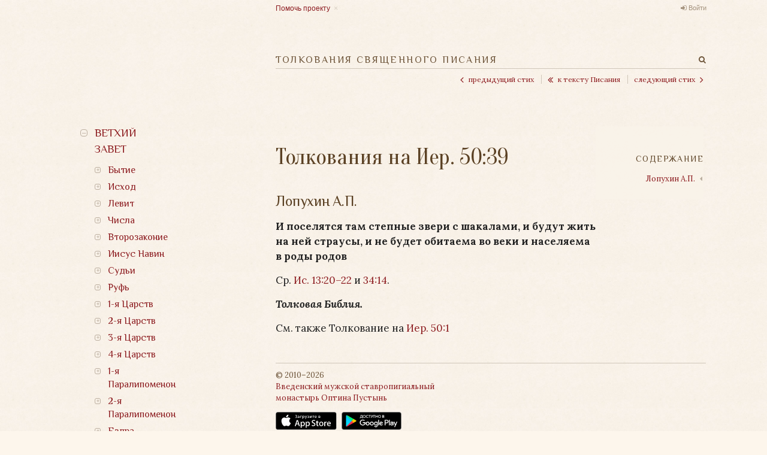

--- FILE ---
content_type: text/html; charset=utf-8
request_url: https://bible.optina.ru/old:ier:50:39
body_size: 11176
content:
<!DOCTYPE html>
<html xmlns="http://www.w3.org/1999/xhtml" xml:lang="ru" lang="ru" dir="ltr" class="no-js">
<head>
    <meta charset="UTF-8" />
    <meta name="apple-itunes-app" content="app-id=1122020502" />
    <meta property="og:image" content="/lib/tpl/optina/images/bible.optina.png" />
    <meta property="og:image:height" content="80" />
    <title>Толкования Священного Писания. Толкования на Иер. 50:39</title>
    <script>(function(H){H.className=H.className.replace(/\bno-js\b/,'js')})(document.documentElement)</script>
    <link href='https://fonts.googleapis.com/css?family=Lora:400,400italic,700,700italic|Philosopher|Oranienbaum&subset=latin,cyrillic' rel='stylesheet' type='text/css' />
    <link rel="stylesheet" href="https://maxcdn.bootstrapcdn.com/font-awesome/4.4.0/css/font-awesome.min.css" />
    
    <meta name="generator" content="DokuWiki"/>
<meta name="robots" content="index,follow"/>
<meta name="keywords" content="old,ier,50,39"/>
<link rel="search" type="application/opensearchdescription+xml" href="/lib/exe/opensearch.php" title="Толкования Священного Писания"/>
<link rel="start" href="/"/>
<link rel="contents" href="/old:ier:50:39?do=index" title="Все страницы"/>
<link rel="alternate" type="application/rss+xml" title="Недавние изменения" href="/feed.php"/>
<link rel="alternate" type="application/rss+xml" title="Текущее пространство имён" href="/feed.php?mode=list&amp;ns=old:ier:50"/>
<link rel="alternate" type="text/html" title="Простой HTML" href="/_export/xhtml/old:ier:50:39"/>
<link rel="alternate" type="text/plain" title="вики-разметка" href="/_export/raw/old:ier:50:39"/>
<link rel="canonical" href="http://bible.optina.ru/old:ier:50:39"/>
<link rel="stylesheet" type="text/css" href="/lib/exe/css.php?t=optina&amp;tseed=6dd1c12c811738ace2a5082999f0a485"/>
<script type="text/javascript">/*<![CDATA[*/var NS='old:ier:50';var JSINFO = {"id":"old:ier:50:39","namespace":"old:ier:50"};
/*!]]>*/</script>
<script type="text/javascript" charset="utf-8" src="/lib/exe/js.php?t=optina&amp;tseed=6dd1c12c811738ace2a5082999f0a485"></script>
    <link rel="stylesheet" type="text/css" href="/lib/tpl/optina/css/custom.css?v=2.0"/>
    
    <meta name="viewport" content="width=device-width,initial-scale=1" />
    <link rel="shortcut icon" href="/lib/tpl/optina/images/favicon.ico" />
<link rel="apple-touch-icon" href="/lib/tpl/optina/images/apple-touch-icon.png" />
    </head>

<body>
<!--[if lte IE 8 ]><div id="IE8"><![endif]-->
<div id="container">
    <div id="left">
        <!-- Navigation -->
        <nav id="nav">
            <a id="logo" href="/"></a>
            <a id="close_navigation" href="#"></a>
                <ul>
            <li>
        <span class="link">Ветхий завет</span>                <ul>
            <li>
        <span class="link">Бытие</span>                <ul>
            <li>
        <a href="/old:gen:01:start">Глава 1</a>                    </li>
            <li>
        <a href="/old:gen:02:start">Глава 2</a>                    </li>
            <li>
        <a href="/old:gen:03:start">Глава 3</a>                    </li>
            <li>
        <a href="/old:gen:04:start">Глава 4</a>                    </li>
            <li>
        <a href="/old:gen:05:start">Глава 5</a>                    </li>
            <li>
        <a href="/old:gen:06:start">Глава 6</a>                    </li>
            <li>
        <a href="/old:gen:07:start">Глава 7</a>                    </li>
            <li>
        <a href="/old:gen:08:start">Глава 8</a>                    </li>
            <li>
        <a href="/old:gen:09:start">Глава 9</a>                    </li>
            <li>
        <a href="/old:gen:10:start">Глава 10</a>                    </li>
            <li>
        <a href="/old:gen:11:start">Глава 11</a>                    </li>
            <li>
        <a href="/old:gen:12:start">Глава 12</a>                    </li>
            <li>
        <a href="/old:gen:13:start">Глава 13</a>                    </li>
            <li>
        <a href="/old:gen:14:start">Глава 14</a>                    </li>
            <li>
        <a href="/old:gen:15:start">Глава 15</a>                    </li>
            <li>
        <a href="/old:gen:16:start">Глава 16</a>                    </li>
            <li>
        <a href="/old:gen:17:start">Глава 17</a>                    </li>
            <li>
        <a href="/old:gen:18:start">Глава 18</a>                    </li>
            <li>
        <a href="/old:gen:19:start">Глава 19</a>                    </li>
            <li>
        <a href="/old:gen:20:start">Глава 20</a>                    </li>
            <li>
        <a href="/old:gen:21:start">Глава 21</a>                    </li>
            <li>
        <a href="/old:gen:22:start">Глава 22</a>                    </li>
            <li>
        <a href="/old:gen:23:start">Глава 23</a>                    </li>
            <li>
        <a href="/old:gen:24:start">Глава 24</a>                    </li>
            <li>
        <a href="/old:gen:25:start">Глава 25</a>                    </li>
            <li>
        <a href="/old:gen:26:start">Глава 26</a>                    </li>
            <li>
        <a href="/old:gen:27:start">Глава 27</a>                    </li>
            <li>
        <a href="/old:gen:28:start">Глава 28</a>                    </li>
            <li>
        <a href="/old:gen:29:start">Глава 29</a>                    </li>
            <li>
        <a href="/old:gen:30:start">Глава 30</a>                    </li>
            <li>
        <a href="/old:gen:31:start">Глава 31</a>                    </li>
            <li>
        <a href="/old:gen:32:start">Глава 32</a>                    </li>
            <li>
        <a href="/old:gen:33:start">Глава 33</a>                    </li>
            <li>
        <a href="/old:gen:34:start">Глава 34</a>                    </li>
            <li>
        <a href="/old:gen:35:start">Глава 35</a>                    </li>
            <li>
        <a href="/old:gen:36:start">Глава 36</a>                    </li>
            <li>
        <a href="/old:gen:37:start">Глава 37</a>                    </li>
            <li>
        <a href="/old:gen:38:start">Глава 38</a>                    </li>
            <li>
        <a href="/old:gen:39:start">Глава 39</a>                    </li>
            <li>
        <a href="/old:gen:40:start">Глава 40</a>                    </li>
            <li>
        <a href="/old:gen:41:start">Глава 41</a>                    </li>
            <li>
        <a href="/old:gen:42:start">Глава 42</a>                    </li>
            <li>
        <a href="/old:gen:43:start">Глава 43</a>                    </li>
            <li>
        <a href="/old:gen:44:start">Глава 44</a>                    </li>
            <li>
        <a href="/old:gen:45:start">Глава 45</a>                    </li>
            <li>
        <a href="/old:gen:46:start">Глава 46</a>                    </li>
            <li>
        <a href="/old:gen:47:start">Глава 47</a>                    </li>
            <li>
        <a href="/old:gen:48:start">Глава 48</a>                    </li>
            <li>
        <a href="/old:gen:49:start">Глава 49</a>                    </li>
            <li>
        <a href="/old:gen:50:start">Глава 50</a>                    </li>
    	
    </ul>
            </li>
            <li>
        <span class="link">Исход</span>                <ul>
            <li>
        <a href="/old:ish:01:start">Глава 1</a>                    </li>
            <li>
        <a href="/old:ish:02:start">Глава 2</a>                    </li>
            <li>
        <a href="/old:ish:03:start">Глава 3</a>                    </li>
            <li>
        <a href="/old:ish:04:start">Глава 4</a>                    </li>
            <li>
        <a href="/old:ish:05:start">Глава 5</a>                    </li>
            <li>
        <a href="/old:ish:06:start">Глава 6</a>                    </li>
            <li>
        <a href="/old:ish:07:start">Глава 7</a>                    </li>
            <li>
        <a href="/old:ish:08:start">Глава 8</a>                    </li>
            <li>
        <a href="/old:ish:09:start">Глава 9</a>                    </li>
            <li>
        <a href="/old:ish:10:start">Глава 10</a>                    </li>
            <li>
        <a href="/old:ish:11:start">Глава 11</a>                    </li>
            <li>
        <a href="/old:ish:12:start">Глава 12</a>                    </li>
            <li>
        <a href="/old:ish:13:start">Глава 13</a>                    </li>
            <li>
        <a href="/old:ish:14:start">Глава 14</a>                    </li>
            <li>
        <a href="/old:ish:15:start">Глава 15</a>                    </li>
            <li>
        <a href="/old:ish:16:start">Глава 16</a>                    </li>
            <li>
        <a href="/old:ish:17:start">Глава 17</a>                    </li>
            <li>
        <a href="/old:ish:18:start">Глава 18</a>                    </li>
            <li>
        <a href="/old:ish:19:start">Глава 19</a>                    </li>
            <li>
        <a href="/old:ish:20:start">Глава 20</a>                    </li>
            <li>
        <a href="/old:ish:21:start">Глава 21</a>                    </li>
            <li>
        <a href="/old:ish:22:start">Глава 22</a>                    </li>
            <li>
        <a href="/old:ish:23:start">Глава 23</a>                    </li>
            <li>
        <a href="/old:ish:24:start">Глава 24</a>                    </li>
            <li>
        <a href="/old:ish:25:start">Глава 25</a>                    </li>
            <li>
        <a href="/old:ish:26:start">Глава 26</a>                    </li>
            <li>
        <a href="/old:ish:27:start">Глава 27</a>                    </li>
            <li>
        <a href="/old:ish:28:start">Глава 28</a>                    </li>
            <li>
        <a href="/old:ish:29:start">Глава 29</a>                    </li>
            <li>
        <a href="/old:ish:30:start">Глава 30</a>                    </li>
            <li>
        <a href="/old:ish:31:start">Глава 31</a>                    </li>
            <li>
        <a href="/old:ish:32:start">Глава 32</a>                    </li>
            <li>
        <a href="/old:ish:33:start">Глава 33</a>                    </li>
            <li>
        <a href="/old:ish:34:start">Глава 34</a>                    </li>
            <li>
        <a href="/old:ish:35:start">Глава 35</a>                    </li>
            <li>
        <a href="/old:ish:36:start">Глава 36</a>                    </li>
            <li>
        <a href="/old:ish:37:start">Глава 37</a>                    </li>
            <li>
        <a href="/old:ish:38:start">Глава 38</a>                    </li>
            <li>
        <a href="/old:ish:39:start">Глава 39</a>                    </li>
            <li>
        <a href="/old:ish:40:start">Глава 40</a>                    </li>
    	
    </ul>
            </li>
            <li>
        <span class="link">Левит</span>                <ul>
            <li>
        <a href="/old:lev:01:start">Глава 1</a>                    </li>
            <li>
        <a href="/old:lev:02:start">Глава 2</a>                    </li>
            <li>
        <a href="/old:lev:03:start">Глава 3</a>                    </li>
            <li>
        <a href="/old:lev:04:start">Глава 4</a>                    </li>
            <li>
        <a href="/old:lev:05:start">Глава 5</a>                    </li>
            <li>
        <a href="/old:lev:06:start">Глава 6</a>                    </li>
            <li>
        <a href="/old:lev:07:start">Глава 7</a>                    </li>
            <li>
        <a href="/old:lev:08:start">Глава 8</a>                    </li>
            <li>
        <a href="/old:lev:09:start">Глава 9</a>                    </li>
            <li>
        <a href="/old:lev:10:start">Глава 10</a>                    </li>
            <li>
        <a href="/old:lev:11:start">Глава 11</a>                    </li>
            <li>
        <a href="/old:lev:12:start">Глава 12</a>                    </li>
            <li>
        <a href="/old:lev:13:start">Глава 13</a>                    </li>
            <li>
        <a href="/old:lev:14:start">Глава 14</a>                    </li>
            <li>
        <a href="/old:lev:15:start">Глава 15</a>                    </li>
            <li>
        <a href="/old:lev:16:start">Глава 16</a>                    </li>
            <li>
        <a href="/old:lev:17:start">Глава 17</a>                    </li>
            <li>
        <a href="/old:lev:18:start">Глава 18</a>                    </li>
            <li>
        <a href="/old:lev:19:start">Глава 19</a>                    </li>
            <li>
        <a href="/old:lev:20:start">Глава 20</a>                    </li>
            <li>
        <a href="/old:lev:21:start">Глава 21</a>                    </li>
            <li>
        <a href="/old:lev:22:start">Глава 22</a>                    </li>
            <li>
        <a href="/old:lev:23:start">Глава 23</a>                    </li>
            <li>
        <a href="/old:lev:24:start">Глава 24</a>                    </li>
            <li>
        <a href="/old:lev:25:start">Глава 25</a>                    </li>
            <li>
        <a href="/old:lev:26:start">Глава 26</a>                    </li>
            <li>
        <a href="/old:lev:27:start">Глава 27</a>                    </li>
    	
    </ul>
            </li>
            <li>
        <span class="link">Числа</span>                <ul>
            <li>
        <a href="/old:chis:01:start">Глава 1</a>                    </li>
            <li>
        <a href="/old:chis:02:start">Глава 2</a>                    </li>
            <li>
        <a href="/old:chis:03:start">Глава 3</a>                    </li>
            <li>
        <a href="/old:chis:04:start">Глава 4</a>                    </li>
            <li>
        <a href="/old:chis:05:start">Глава 5</a>                    </li>
            <li>
        <a href="/old:chis:06:start">Глава 6</a>                    </li>
            <li>
        <a href="/old:chis:07:start">Глава 7</a>                    </li>
            <li>
        <a href="/old:chis:08:start">Глава 8</a>                    </li>
            <li>
        <a href="/old:chis:09:start">Глава 9</a>                    </li>
            <li>
        <a href="/old:chis:10:start">Глава 10</a>                    </li>
            <li>
        <a href="/old:chis:11:start">Глава 11</a>                    </li>
            <li>
        <a href="/old:chis:12:start">Глава 12</a>                    </li>
            <li>
        <a href="/old:chis:13:start">Глава 13</a>                    </li>
            <li>
        <a href="/old:chis:14:start">Глава 14</a>                    </li>
            <li>
        <a href="/old:chis:15:start">Глава 15</a>                    </li>
            <li>
        <a href="/old:chis:16:start">Глава 16</a>                    </li>
            <li>
        <a href="/old:chis:17:start">Глава 17</a>                    </li>
            <li>
        <a href="/old:chis:18:start">Глава 18</a>                    </li>
            <li>
        <a href="/old:chis:19:start">Глава 19</a>                    </li>
            <li>
        <a href="/old:chis:20:start">Глава 20</a>                    </li>
            <li>
        <a href="/old:chis:21:start">Глава 21</a>                    </li>
            <li>
        <a href="/old:chis:22:start">Глава 22</a>                    </li>
            <li>
        <a href="/old:chis:23:start">Глава 23</a>                    </li>
            <li>
        <a href="/old:chis:24:start">Глава 24</a>                    </li>
            <li>
        <a href="/old:chis:25:start">Глава 25</a>                    </li>
            <li>
        <a href="/old:chis:26:start">Глава 26</a>                    </li>
            <li>
        <a href="/old:chis:27:start">Глава 27</a>                    </li>
            <li>
        <a href="/old:chis:28:start">Глава 28</a>                    </li>
            <li>
        <a href="/old:chis:29:start">Глава 29</a>                    </li>
            <li>
        <a href="/old:chis:30:start">Глава 30</a>                    </li>
            <li>
        <a href="/old:chis:31:start">Глава 31</a>                    </li>
            <li>
        <a href="/old:chis:32:start">Глава 32</a>                    </li>
            <li>
        <a href="/old:chis:33:start">Глава 33</a>                    </li>
            <li>
        <a href="/old:chis:34:start">Глава 34</a>                    </li>
            <li>
        <a href="/old:chis:35:start">Глава 35</a>                    </li>
            <li>
        <a href="/old:chis:36:start">Глава 36</a>                    </li>
    	
    </ul>
            </li>
            <li>
        <span class="link">Второзаконие</span>                <ul>
            <li>
        <a href="/old:vtor:01:start">Глава 1</a>                    </li>
            <li>
        <a href="/old:vtor:02:start">Глава 2</a>                    </li>
            <li>
        <a href="/old:vtor:03:start">Глава 3</a>                    </li>
            <li>
        <a href="/old:vtor:04:start">Глава 4</a>                    </li>
            <li>
        <a href="/old:vtor:05:start">Глава 5</a>                    </li>
            <li>
        <a href="/old:vtor:06:start">Глава 6</a>                    </li>
            <li>
        <a href="/old:vtor:07:start">Глава 7</a>                    </li>
            <li>
        <a href="/old:vtor:08:start">Глава 8</a>                    </li>
            <li>
        <a href="/old:vtor:09:start">Глава 9</a>                    </li>
            <li>
        <a href="/old:vtor:10:start">Глава 10</a>                    </li>
            <li>
        <a href="/old:vtor:11:start">Глава 11</a>                    </li>
            <li>
        <a href="/old:vtor:12:start">Глава 12</a>                    </li>
            <li>
        <a href="/old:vtor:13:start">Глава 13</a>                    </li>
            <li>
        <a href="/old:vtor:14:start">Глава 14</a>                    </li>
            <li>
        <a href="/old:vtor:15:start">Глава 15</a>                    </li>
            <li>
        <a href="/old:vtor:16:start">Глава 16</a>                    </li>
            <li>
        <a href="/old:vtor:17:start">Глава 17</a>                    </li>
            <li>
        <a href="/old:vtor:18:start">Глава 18</a>                    </li>
            <li>
        <a href="/old:vtor:19:start">Глава 19</a>                    </li>
            <li>
        <a href="/old:vtor:20:start">Глава 20</a>                    </li>
            <li>
        <a href="/old:vtor:21:start">Глава 21</a>                    </li>
            <li>
        <a href="/old:vtor:22:start">Глава 22</a>                    </li>
            <li>
        <a href="/old:vtor:23:start">Глава 23</a>                    </li>
            <li>
        <a href="/old:vtor:24:start">Глава 24</a>                    </li>
            <li>
        <a href="/old:vtor:25:start">Глава 25</a>                    </li>
            <li>
        <a href="/old:vtor:26:start">Глава 26</a>                    </li>
            <li>
        <a href="/old:vtor:27:start">Глава 27</a>                    </li>
            <li>
        <a href="/old:vtor:28:start">Глава 28</a>                    </li>
            <li>
        <a href="/old:vtor:29:start">Глава 29</a>                    </li>
            <li>
        <a href="/old:vtor:30:start">Глава 30</a>                    </li>
            <li>
        <a href="/old:vtor:31:start">Глава 31</a>                    </li>
            <li>
        <a href="/old:vtor:32:start">Глава 32</a>                    </li>
            <li>
        <a href="/old:vtor:33:start">Глава 33</a>                    </li>
            <li>
        <a href="/old:vtor:34:start">Глава 34</a>                    </li>
    	
    </ul>
            </li>
            <li>
        <span class="link">Иисус Навин</span>                <ul>
            <li>
        <a href="/old:nav:01:start">Глава 1</a>                    </li>
            <li>
        <a href="/old:nav:02:start">Глава 2</a>                    </li>
            <li>
        <a href="/old:nav:03:start">Глава 3</a>                    </li>
            <li>
        <a href="/old:nav:04:start">Глава 4</a>                    </li>
            <li>
        <a href="/old:nav:05:start">Глава 5</a>                    </li>
            <li>
        <a href="/old:nav:06:start">Глава 6</a>                    </li>
            <li>
        <a href="/old:nav:07:start">Глава 7</a>                    </li>
            <li>
        <a href="/old:nav:08:start">Глава 8</a>                    </li>
            <li>
        <a href="/old:nav:09:start">Глава 9</a>                    </li>
            <li>
        <a href="/old:nav:10:start">Глава 10</a>                    </li>
            <li>
        <a href="/old:nav:11:start">Глава 11</a>                    </li>
            <li>
        <a href="/old:nav:12:start">Глава 12</a>                    </li>
            <li>
        <a href="/old:nav:13:start">Глава 13</a>                    </li>
            <li>
        <a href="/old:nav:14:start">Глава 14</a>                    </li>
            <li>
        <a href="/old:nav:15:start">Глава 15</a>                    </li>
            <li>
        <a href="/old:nav:16:start">Глава 16</a>                    </li>
            <li>
        <a href="/old:nav:17:start">Глава 17</a>                    </li>
            <li>
        <a href="/old:nav:18:start">Глава 18</a>                    </li>
            <li>
        <a href="/old:nav:19:start">Глава 19</a>                    </li>
            <li>
        <a href="/old:nav:20:start">Глава 20</a>                    </li>
            <li>
        <a href="/old:nav:21:start">Глава 21</a>                    </li>
            <li>
        <a href="/old:nav:22:start">Глава 22</a>                    </li>
            <li>
        <a href="/old:nav:23:start">Глава 23</a>                    </li>
            <li>
        <a href="/old:nav:24:start">Глава 24</a>                    </li>
    	
    </ul>
            </li>
            <li>
        <span class="link">Судьи</span>                <ul>
            <li>
        <a href="/old:sud:01:start">Глава 1</a>                    </li>
            <li>
        <a href="/old:sud:02:start">Глава 2</a>                    </li>
            <li>
        <a href="/old:sud:03:start">Глава 3</a>                    </li>
            <li>
        <a href="/old:sud:04:start">Глава 4</a>                    </li>
            <li>
        <a href="/old:sud:05:start">Глава 5</a>                    </li>
            <li>
        <a href="/old:sud:06:start">Глава 6</a>                    </li>
            <li>
        <a href="/old:sud:07:start">Глава 7</a>                    </li>
            <li>
        <a href="/old:sud:08:start">Глава 8</a>                    </li>
            <li>
        <a href="/old:sud:09:start">Глава 9</a>                    </li>
            <li>
        <a href="/old:sud:10:start">Глава 10</a>                    </li>
            <li>
        <a href="/old:sud:11:start">Глава 11</a>                    </li>
            <li>
        <a href="/old:sud:12:start">Глава 12</a>                    </li>
            <li>
        <a href="/old:sud:13:start">Глава 13</a>                    </li>
            <li>
        <a href="/old:sud:14:start">Глава 14</a>                    </li>
            <li>
        <a href="/old:sud:15:start">Глава 15</a>                    </li>
            <li>
        <a href="/old:sud:16:start">Глава 16</a>                    </li>
            <li>
        <a href="/old:sud:17:start">Глава 17</a>                    </li>
            <li>
        <a href="/old:sud:18:start">Глава 18</a>                    </li>
            <li>
        <a href="/old:sud:19:start">Глава 19</a>                    </li>
            <li>
        <a href="/old:sud:20:start">Глава 20</a>                    </li>
            <li>
        <a href="/old:sud:21:start">Глава 21</a>                    </li>
    	
    </ul>
            </li>
            <li>
        <span class="link">Руфь</span>                <ul>
            <li>
        <a href="/old:ruf:01:start">Глава 1</a>                    </li>
            <li>
        <a href="/old:ruf:02:start">Глава 2</a>                    </li>
            <li>
        <a href="/old:ruf:03:start">Глава 3</a>                    </li>
            <li>
        <a href="/old:ruf:04:start">Глава 4</a>                    </li>
    	
    </ul>
            </li>
            <li>
        <span class="link">1-я Царств</span>                <ul>
            <li>
        <a href="/old:1ts:01:start">Глава 1</a>                    </li>
            <li>
        <a href="/old:1ts:02:start">Глава 2</a>                    </li>
            <li>
        <a href="/old:1ts:03:start">Глава 3</a>                    </li>
            <li>
        <a href="/old:1ts:04:start">Глава 4</a>                    </li>
            <li>
        <a href="/old:1ts:05:start">Глава 5</a>                    </li>
            <li>
        <a href="/old:1ts:06:start">Глава 6</a>                    </li>
            <li>
        <a href="/old:1ts:07:start">Глава 7</a>                    </li>
            <li>
        <a href="/old:1ts:08:start">Глава 8</a>                    </li>
            <li>
        <a href="/old:1ts:09:start">Глава 9</a>                    </li>
            <li>
        <a href="/old:1ts:10:start">Глава 10</a>                    </li>
            <li>
        <a href="/old:1ts:11:start">Глава 11</a>                    </li>
            <li>
        <a href="/old:1ts:12:start">Глава 12</a>                    </li>
            <li>
        <a href="/old:1ts:13:start">Глава 13</a>                    </li>
            <li>
        <a href="/old:1ts:14:start">Глава 14</a>                    </li>
            <li>
        <a href="/old:1ts:15:start">Глава 15</a>                    </li>
            <li>
        <a href="/old:1ts:16:start">Глава 16</a>                    </li>
            <li>
        <a href="/old:1ts:17:start">Глава 17</a>                    </li>
            <li>
        <a href="/old:1ts:18:start">Глава 18</a>                    </li>
            <li>
        <a href="/old:1ts:19:start">Глава 19</a>                    </li>
            <li>
        <a href="/old:1ts:20:start">Глава 20</a>                    </li>
            <li>
        <a href="/old:1ts:21:start">Глава 21</a>                    </li>
            <li>
        <a href="/old:1ts:22:start">Глава 22</a>                    </li>
            <li>
        <a href="/old:1ts:23:start">Глава 23</a>                    </li>
            <li>
        <a href="/old:1ts:24:start">Глава 24</a>                    </li>
            <li>
        <a href="/old:1ts:25:start">Глава 25</a>                    </li>
            <li>
        <a href="/old:1ts:26:start">Глава 26</a>                    </li>
            <li>
        <a href="/old:1ts:27:start">Глава 27</a>                    </li>
            <li>
        <a href="/old:1ts:28:start">Глава 28</a>                    </li>
            <li>
        <a href="/old:1ts:29:start">Глава 29</a>                    </li>
            <li>
        <a href="/old:1ts:30:start">Глава 30</a>                    </li>
            <li>
        <a href="/old:1ts:31:start">Глава 31</a>                    </li>
    	
    </ul>
            </li>
            <li>
        <span class="link">2-я Царств</span>                <ul>
            <li>
        <a href="/old:2ts:01:start">Глава 1</a>                    </li>
            <li>
        <a href="/old:2ts:02:start">Глава 2</a>                    </li>
            <li>
        <a href="/old:2ts:03:start">Глава 3</a>                    </li>
            <li>
        <a href="/old:2ts:04:start">Глава 4</a>                    </li>
            <li>
        <a href="/old:2ts:05:start">Глава 5</a>                    </li>
            <li>
        <a href="/old:2ts:06:start">Глава 6</a>                    </li>
            <li>
        <a href="/old:2ts:07:start">Глава 7</a>                    </li>
            <li>
        <a href="/old:2ts:08:start">Глава 8</a>                    </li>
            <li>
        <a href="/old:2ts:09:start">Глава 9</a>                    </li>
            <li>
        <a href="/old:2ts:10:start">Глава 10</a>                    </li>
            <li>
        <a href="/old:2ts:11:start">Глава 11</a>                    </li>
            <li>
        <a href="/old:2ts:12:start">Глава 12</a>                    </li>
            <li>
        <a href="/old:2ts:13:start">Глава 13</a>                    </li>
            <li>
        <a href="/old:2ts:14:start">Глава 14</a>                    </li>
            <li>
        <a href="/old:2ts:15:start">Глава 15</a>                    </li>
            <li>
        <a href="/old:2ts:16:start">Глава 16</a>                    </li>
            <li>
        <a href="/old:2ts:17:start">Глава 17</a>                    </li>
            <li>
        <a href="/old:2ts:18:start">Глава 18</a>                    </li>
            <li>
        <a href="/old:2ts:19:start">Глава 19</a>                    </li>
            <li>
        <a href="/old:2ts:20:start">Глава 20</a>                    </li>
            <li>
        <a href="/old:2ts:21:start">Глава 21</a>                    </li>
            <li>
        <a href="/old:2ts:22:start">Глава 22</a>                    </li>
            <li>
        <a href="/old:2ts:23:start">Глава 23</a>                    </li>
            <li>
        <a href="/old:2ts:24:start">Глава 24</a>                    </li>
    	
    </ul>
            </li>
            <li>
        <span class="link">3-я Царств</span>                <ul>
            <li>
        <a href="/old:3ts:01:start">Глава 1</a>                    </li>
            <li>
        <a href="/old:3ts:02:start">Глава 2</a>                    </li>
            <li>
        <a href="/old:3ts:03:start">Глава 3</a>                    </li>
            <li>
        <a href="/old:3ts:04:start">Глава 4</a>                    </li>
            <li>
        <a href="/old:3ts:05:start">Глава 5</a>                    </li>
            <li>
        <a href="/old:3ts:06:start">Глава 6</a>                    </li>
            <li>
        <a href="/old:3ts:07:start">Глава 7</a>                    </li>
            <li>
        <a href="/old:3ts:08:start">Глава 8</a>                    </li>
            <li>
        <a href="/old:3ts:09:start">Глава 9</a>                    </li>
            <li>
        <a href="/old:3ts:10:start">Глава 10</a>                    </li>
            <li>
        <a href="/old:3ts:11:start">Глава 11</a>                    </li>
            <li>
        <a href="/old:3ts:12:start">Глава 12</a>                    </li>
            <li>
        <a href="/old:3ts:13:start">Глава 13</a>                    </li>
            <li>
        <a href="/old:3ts:14:start">Глава 14</a>                    </li>
            <li>
        <a href="/old:3ts:15:start">Глава 15</a>                    </li>
            <li>
        <a href="/old:3ts:16:start">Глава 16</a>                    </li>
            <li>
        <a href="/old:3ts:17:start">Глава 17</a>                    </li>
            <li>
        <a href="/old:3ts:18:start">Глава 18</a>                    </li>
            <li>
        <a href="/old:3ts:19:start">Глава 19</a>                    </li>
            <li>
        <a href="/old:3ts:20:start">Глава 20</a>                    </li>
            <li>
        <a href="/old:3ts:21:start">Глава 21</a>                    </li>
            <li>
        <a href="/old:3ts:22:start">Глава 22</a>                    </li>
    	
    </ul>
            </li>
            <li>
        <span class="link">4-я Царств</span>                <ul>
            <li>
        <a href="/old:4ts:01:start">Глава 1</a>                    </li>
            <li>
        <a href="/old:4ts:02:start">Глава 2</a>                    </li>
            <li>
        <a href="/old:4ts:03:start">Глава 3</a>                    </li>
            <li>
        <a href="/old:4ts:04:start">Глава 4</a>                    </li>
            <li>
        <a href="/old:4ts:05:start">Глава 5</a>                    </li>
            <li>
        <a href="/old:4ts:06:start">Глава 6</a>                    </li>
            <li>
        <a href="/old:4ts:07:start">Глава 7</a>                    </li>
            <li>
        <a href="/old:4ts:08:start">Глава 8</a>                    </li>
            <li>
        <a href="/old:4ts:09:start">Глава 9</a>                    </li>
            <li>
        <a href="/old:4ts:10:start">Глава 10</a>                    </li>
            <li>
        <a href="/old:4ts:11:start">Глава 11</a>                    </li>
            <li>
        <a href="/old:4ts:12:start">Глава 12</a>                    </li>
            <li>
        <a href="/old:4ts:13:start">Глава 13</a>                    </li>
            <li>
        <a href="/old:4ts:14:start">Глава 14</a>                    </li>
            <li>
        <a href="/old:4ts:15:start">Глава 15</a>                    </li>
            <li>
        <a href="/old:4ts:16:start">Глава 16</a>                    </li>
            <li>
        <a href="/old:4ts:17:start">Глава 17</a>                    </li>
            <li>
        <a href="/old:4ts:18:start">Глава 18</a>                    </li>
            <li>
        <a href="/old:4ts:19:start">Глава 19</a>                    </li>
            <li>
        <a href="/old:4ts:20:start">Глава 20</a>                    </li>
            <li>
        <a href="/old:4ts:21:start">Глава 21</a>                    </li>
            <li>
        <a href="/old:4ts:22:start">Глава 22</a>                    </li>
            <li>
        <a href="/old:4ts:23:start">Глава 23</a>                    </li>
            <li>
        <a href="/old:4ts:24:start">Глава 24</a>                    </li>
            <li>
        <a href="/old:4ts:25:start">Глава 25</a>                    </li>
    	
    </ul>
            </li>
            <li>
        <span class="link">1-я Паралипоменон</span>                <ul>
            <li>
        <a href="/old:1par:01:start">Глава 1</a>                    </li>
            <li>
        <a href="/old:1par:02:start">Глава 2</a>                    </li>
            <li>
        <a href="/old:1par:03:start">Глава 3</a>                    </li>
            <li>
        <a href="/old:1par:04:start">Глава 4</a>                    </li>
            <li>
        <a href="/old:1par:05:start">Глава 5</a>                    </li>
            <li>
        <a href="/old:1par:06:start">Глава 6</a>                    </li>
            <li>
        <a href="/old:1par:07:start">Глава 7</a>                    </li>
            <li>
        <a href="/old:1par:08:start">Глава 8</a>                    </li>
            <li>
        <a href="/old:1par:09:start">Глава 9</a>                    </li>
            <li>
        <a href="/old:1par:10:start">Глава 10</a>                    </li>
            <li>
        <a href="/old:1par:11:start">Глава 11</a>                    </li>
            <li>
        <a href="/old:1par:12:start">Глава 12</a>                    </li>
            <li>
        <a href="/old:1par:13:start">Глава 13</a>                    </li>
            <li>
        <a href="/old:1par:14:start">Глава 14</a>                    </li>
            <li>
        <a href="/old:1par:15:start">Глава 15</a>                    </li>
            <li>
        <a href="/old:1par:16:start">Глава 16</a>                    </li>
            <li>
        <a href="/old:1par:17:start">Глава 17</a>                    </li>
            <li>
        <a href="/old:1par:18:start">Глава 18</a>                    </li>
            <li>
        <a href="/old:1par:19:start">Глава 19</a>                    </li>
            <li>
        <a href="/old:1par:20:start">Глава 20</a>                    </li>
            <li>
        <a href="/old:1par:21:start">Глава 21</a>                    </li>
            <li>
        <a href="/old:1par:22:start">Глава 22</a>                    </li>
            <li>
        <a href="/old:1par:23:start">Глава 23</a>                    </li>
            <li>
        <a href="/old:1par:24:start">Глава 24</a>                    </li>
            <li>
        <a href="/old:1par:25:start">Глава 25</a>                    </li>
            <li>
        <a href="/old:1par:26:start">Глава 26</a>                    </li>
            <li>
        <a href="/old:1par:27:start">Глава 27</a>                    </li>
            <li>
        <a href="/old:1par:28:start">Глава 28</a>                    </li>
            <li>
        <a href="/old:1par:29:start">Глава 29</a>                    </li>
    	
    </ul>
            </li>
            <li>
        <span class="link">2-я Паралипоменон </span>                <ul>
            <li>
        <a href="/old:2par:01:start">Глава 1</a>                    </li>
            <li>
        <a href="/old:2par:02:start">Глава 2</a>                    </li>
            <li>
        <a href="/old:2par:03:start">Глава 3</a>                    </li>
            <li>
        <a href="/old:2par:04:start">Глава 4</a>                    </li>
            <li>
        <a href="/old:2par:05:start">Глава 5</a>                    </li>
            <li>
        <a href="/old:2par:06:start">Глава 6</a>                    </li>
            <li>
        <a href="/old:2par:07:start">Глава 7</a>                    </li>
            <li>
        <a href="/old:2par:08:start">Глава 8</a>                    </li>
            <li>
        <a href="/old:2par:09:start">Глава 9</a>                    </li>
            <li>
        <a href="/old:2par:10:start">Глава 10</a>                    </li>
            <li>
        <a href="/old:2par:11:start">Глава 11</a>                    </li>
            <li>
        <a href="/old:2par:12:start">Глава 12</a>                    </li>
            <li>
        <a href="/old:2par:13:start">Глава 13</a>                    </li>
            <li>
        <a href="/old:2par:14:start">Глава 14</a>                    </li>
            <li>
        <a href="/old:2par:15:start">Глава 15</a>                    </li>
            <li>
        <a href="/old:2par:16:start">Глава 16</a>                    </li>
            <li>
        <a href="/old:2par:17:start">Глава 17</a>                    </li>
            <li>
        <a href="/old:2par:18:start">Глава 18</a>                    </li>
            <li>
        <a href="/old:2par:19:start">Глава 19</a>                    </li>
            <li>
        <a href="/old:2par:20:start">Глава 20</a>                    </li>
            <li>
        <a href="/old:2par:21:start">Глава 21</a>                    </li>
            <li>
        <a href="/old:2par:22:start">Глава 22</a>                    </li>
            <li>
        <a href="/old:2par:23:start">Глава 23</a>                    </li>
            <li>
        <a href="/old:2par:24:start">Глава 24</a>                    </li>
            <li>
        <a href="/old:2par:25:start">Глава 25</a>                    </li>
            <li>
        <a href="/old:2par:26:start">Глава 26</a>                    </li>
            <li>
        <a href="/old:2par:27:start">Глава 27</a>                    </li>
            <li>
        <a href="/old:2par:28:start">Глава 28</a>                    </li>
            <li>
        <a href="/old:2par:29:start">Глава 29</a>                    </li>
            <li>
        <a href="/old:2par:30:start">Глава 30</a>                    </li>
            <li>
        <a href="/old:2par:31:start">Глава 31</a>                    </li>
            <li>
        <a href="/old:2par:32:start">Глава 32</a>                    </li>
            <li>
        <a href="/old:2par:33:start">Глава 33</a>                    </li>
            <li>
        <a href="/old:2par:34:start">Глава 34</a>                    </li>
            <li>
        <a href="/old:2par:35:start">Глава 35</a>                    </li>
            <li>
        <a href="/old:2par:36:start">Глава 36</a>                    </li>
    	
    </ul>
            </li>
            <li>
        <span class="link">Ездра </span>                <ul>
            <li>
        <a href="/old:ezd:01:start">Глава 1</a>                    </li>
            <li>
        <a href="/old:ezd:02:start">Глава 2</a>                    </li>
            <li>
        <a href="/old:ezd:03:start">Глава 3</a>                    </li>
            <li>
        <a href="/old:ezd:04:start">Глава 4</a>                    </li>
            <li>
        <a href="/old:ezd:05:start">Глава 5</a>                    </li>
            <li>
        <a href="/old:ezd:06:start">Глава 6</a>                    </li>
            <li>
        <a href="/old:ezd:07:start">Глава 7</a>                    </li>
            <li>
        <a href="/old:ezd:08:start">Глава 8</a>                    </li>
            <li>
        <a href="/old:ezd:09:start">Глава 9</a>                    </li>
            <li>
        <a href="/old:ezd:10:start">Глава 10</a>                    </li>
    	
    </ul>
            </li>
            <li>
        <span class="link">Неемия</span>                <ul>
            <li>
        <a href="/old:neem:01:start">Глава 1</a>                    </li>
            <li>
        <a href="/old:neem:02:start">Глава 2</a>                    </li>
            <li>
        <a href="/old:neem:03:start">Глава 3</a>                    </li>
            <li>
        <a href="/old:neem:04:start">Глава 4</a>                    </li>
            <li>
        <a href="/old:neem:05:start">Глава 5</a>                    </li>
            <li>
        <a href="/old:neem:06:start">Глава 6</a>                    </li>
            <li>
        <a href="/old:neem:07:start">Глава 7</a>                    </li>
            <li>
        <a href="/old:neem:08:start">Глава 8</a>                    </li>
            <li>
        <a href="/old:neem:09:start">Глава 9</a>                    </li>
            <li>
        <a href="/old:neem:10:start">Глава 10</a>                    </li>
            <li>
        <a href="/old:neem:11:start">Глава 11</a>                    </li>
            <li>
        <a href="/old:neem:12:start">Глава 12</a>                    </li>
            <li>
        <a href="/old:neem:13:start">Глава 13</a>                    </li>
    	
    </ul>
            </li>
            <li>
        <span class="link">2-я Ездры</span>                <ul>
            <li>
        <a href="/old:2ezd:01:start">Глава 1</a>                    </li>
            <li>
        <a href="/old:2ezd:02:start">Глава 2</a>                    </li>
            <li>
        <a href="/old:2ezd:03:start">Глава 3</a>                    </li>
            <li>
        <a href="/old:2ezd:04:start">Глава 4</a>                    </li>
            <li>
        <a href="/old:2ezd:05:start">Глава 5</a>                    </li>
            <li>
        <a href="/old:2ezd:06:start">Глава 6</a>                    </li>
            <li>
        <a href="/old:2ezd:07:start">Глава 7</a>                    </li>
            <li>
        <a href="/old:2ezd:08:start">Глава 8</a>                    </li>
            <li>
        <a href="/old:2ezd:09:start">Глава 9</a>                    </li>
    	
    </ul>
            </li>
            <li>
        <span class="link">Товит</span>                <ul>
            <li>
        <a href="/old:tov:01:start">Глава 1</a>                    </li>
            <li>
        <a href="/old:tov:02:start">Глава 2</a>                    </li>
            <li>
        <a href="/old:tov:03:start">Глава 3</a>                    </li>
            <li>
        <a href="/old:tov:04:start">Глава 4</a>                    </li>
            <li>
        <a href="/old:tov:05:start">Глава 5</a>                    </li>
            <li>
        <a href="/old:tov:06:start">Глава 6</a>                    </li>
            <li>
        <a href="/old:tov:07:start">Глава 7</a>                    </li>
            <li>
        <a href="/old:tov:08:start">Глава 8</a>                    </li>
            <li>
        <a href="/old:tov:09:start">Глава 9</a>                    </li>
            <li>
        <a href="/old:tov:10:start">Глава 10</a>                    </li>
            <li>
        <a href="/old:tov:11:start">Глава 11</a>                    </li>
            <li>
        <a href="/old:tov:12:start">Глава 12</a>                    </li>
            <li>
        <a href="/old:tov:13:start">Глава 13</a>                    </li>
            <li>
        <a href="/old:tov:14:start">Глава 14</a>                    </li>
    	
    </ul>
            </li>
            <li>
        <span class="link">Иудифь</span>                <ul>
            <li>
        <a href="/old:iud:01:start">Глава 1</a>                    </li>
            <li>
        <a href="/old:iud:02:start">Глава 2</a>                    </li>
            <li>
        <a href="/old:iud:03:start">Глава 3</a>                    </li>
            <li>
        <a href="/old:iud:04:start">Глава 4</a>                    </li>
            <li>
        <a href="/old:iud:05:start">Глава 5</a>                    </li>
            <li>
        <a href="/old:iud:06:start">Глава 6</a>                    </li>
            <li>
        <a href="/old:iud:07:start">Глава 7</a>                    </li>
            <li>
        <a href="/old:iud:08:start">Глава 8</a>                    </li>
            <li>
        <a href="/old:iud:09:start">Глава 9</a>                    </li>
            <li>
        <a href="/old:iud:10:start">Глава 10</a>                    </li>
            <li>
        <a href="/old:iud:11:start">Глава 11</a>                    </li>
            <li>
        <a href="/old:iud:12:start">Глава 12</a>                    </li>
            <li>
        <a href="/old:iud:13:start">Глава 13</a>                    </li>
            <li>
        <a href="/old:iud:14:start">Глава 14</a>                    </li>
            <li>
        <a href="/old:iud:15:start">Глава 15</a>                    </li>
            <li>
        <a href="/old:iud:16:start">Глава 16</a>                    </li>
    	
    </ul>
            </li>
            <li>
        <span class="link">Есфирь</span>                <ul>
            <li>
        <a href="/old:esf:01:start">Глава 1</a>                    </li>
            <li>
        <a href="/old:esf:02:start">Глава 2</a>                    </li>
            <li>
        <a href="/old:esf:03:start">Глава 3</a>                    </li>
            <li>
        <a href="/old:esf:04:start">Глава 4</a>                    </li>
            <li>
        <a href="/old:esf:05:start">Глава 5</a>                    </li>
            <li>
        <a href="/old:esf:06:start">Глава 6</a>                    </li>
            <li>
        <a href="/old:esf:07:start">Глава 7</a>                    </li>
            <li>
        <a href="/old:esf:08:start">Глава 8</a>                    </li>
            <li>
        <a href="/old:esf:09:start">Глава 9</a>                    </li>
            <li>
        <a href="/old:esf:10:start">Глава 10</a>                    </li>
    	
    </ul>
            </li>
            <li>
        <span class="link">Притчи</span>                <ul>
            <li>
        <a href="/old:pr:01:start">Глава 1</a>                    </li>
            <li>
        <a href="/old:pr:02:start">Глава 2</a>                    </li>
            <li>
        <a href="/old:pr:03:start">Глава 3</a>                    </li>
            <li>
        <a href="/old:pr:04:start">Глава 4</a>                    </li>
            <li>
        <a href="/old:pr:05:start">Глава 5</a>                    </li>
            <li>
        <a href="/old:pr:06:start">Глава 6</a>                    </li>
            <li>
        <a href="/old:pr:07:start">Глава 7</a>                    </li>
            <li>
        <a href="/old:pr:08:start">Глава 8</a>                    </li>
            <li>
        <a href="/old:pr:09:start">Глава 9</a>                    </li>
            <li>
        <a href="/old:pr:10:start">Глава 10</a>                    </li>
            <li>
        <a href="/old:pr:11:start">Глава 11</a>                    </li>
            <li>
        <a href="/old:pr:12:start">Глава 12</a>                    </li>
            <li>
        <a href="/old:pr:13:start">Глава 13</a>                    </li>
            <li>
        <a href="/old:pr:14:start">Глава 14</a>                    </li>
            <li>
        <a href="/old:pr:15:start">Глава 15</a>                    </li>
            <li>
        <a href="/old:pr:16:start">Глава 16</a>                    </li>
            <li>
        <a href="/old:pr:17:start">Глава 17</a>                    </li>
            <li>
        <a href="/old:pr:18:start">Глава 18</a>                    </li>
            <li>
        <a href="/old:pr:19:start">Глава 19</a>                    </li>
            <li>
        <a href="/old:pr:20:start">Глава 20</a>                    </li>
            <li>
        <a href="/old:pr:21:start">Глава 21</a>                    </li>
            <li>
        <a href="/old:pr:22:start">Глава 22</a>                    </li>
            <li>
        <a href="/old:pr:23:start">Глава 23</a>                    </li>
            <li>
        <a href="/old:pr:24:start">Глава 24</a>                    </li>
            <li>
        <a href="/old:pr:25:start">Глава 25</a>                    </li>
            <li>
        <a href="/old:pr:26:start">Глава 26</a>                    </li>
            <li>
        <a href="/old:pr:27:start">Глава 27</a>                    </li>
            <li>
        <a href="/old:pr:28:start">Глава 28</a>                    </li>
            <li>
        <a href="/old:pr:29:start">Глава 29</a>                    </li>
            <li>
        <a href="/old:pr:30:start">Глава 30</a>                    </li>
            <li>
        <a href="/old:pr:31:start">Глава 31</a>                    </li>
    	
    </ul>
            </li>
            <li>
        <span class="link">Екклесиаст</span>                <ul>
            <li>
        <a href="/old:ekl:01:start">Глава 1</a>                    </li>
            <li>
        <a href="/old:ekl:02:start">Глава 2</a>                    </li>
            <li>
        <a href="/old:ekl:03:start">Глава 3</a>                    </li>
            <li>
        <a href="/old:ekl:04:start">Глава 4</a>                    </li>
            <li>
        <a href="/old:ekl:05:start">Глава 5</a>                    </li>
            <li>
        <a href="/old:ekl:06:start">Глава 6</a>                    </li>
            <li>
        <a href="/old:ekl:07:start">Глава 7</a>                    </li>
            <li>
        <a href="/old:ekl:08:start">Глава 8</a>                    </li>
            <li>
        <a href="/old:ekl:09:start">Глава 9</a>                    </li>
            <li>
        <a href="/old:ekl:10:start">Глава 10</a>                    </li>
            <li>
        <a href="/old:ekl:11:start">Глава 11</a>                    </li>
            <li>
        <a href="/old:ekl:12:start">Глава 12</a>                    </li>
    	
    </ul>
            </li>
            <li>
        <span class="link">Песня Песней</span>                <ul>
            <li>
        <a href="/old:pp:01:start">Глава 1</a>                    </li>
            <li>
        <a href="/old:pp:02:start">Глава 2</a>                    </li>
            <li>
        <a href="/old:pp:03:start">Глава 3</a>                    </li>
            <li>
        <a href="/old:pp:04:start">Глава 4</a>                    </li>
            <li>
        <a href="/old:pp:05:start">Глава 5</a>                    </li>
            <li>
        <a href="/old:pp:06:start">Глава 6</a>                    </li>
            <li>
        <a href="/old:pp:07:start">Глава 7</a>                    </li>
            <li>
        <a href="/old:pp:8:start">Глава 8</a>                    </li>
    	
    </ul>
            </li>
            <li>
        <span class="link">Премудрость Соломона</span>                <ul>
            <li>
        <a href="/old:prs:01:start">Глава 1</a>                    </li>
            <li>
        <a href="/old:prs:02:start">Глава 2</a>                    </li>
            <li>
        <a href="/old:prs:03:start">Глава 3</a>                    </li>
            <li>
        <a href="/old:prs:04:start">Глава 4</a>                    </li>
            <li>
        <a href="/old:prs:05:start">Глава 5</a>                    </li>
            <li>
        <a href="/old:prs:06:start">Глава 6</a>                    </li>
            <li>
        <a href="/old:prs:07:start">Глава 7</a>                    </li>
            <li>
        <a href="/old:prs:08:start">Глава 8</a>                    </li>
            <li>
        <a href="/old:prs:09:start">Глава 9</a>                    </li>
            <li>
        <a href="/old:prs:10:start">Глава 10</a>                    </li>
            <li>
        <a href="/old:prs:11:start">Глава 11</a>                    </li>
            <li>
        <a href="/old:prs:12:start">Глава 12</a>                    </li>
            <li>
        <a href="/old:prs:13:start">Глава 13</a>                    </li>
            <li>
        <a href="/old:prs:14:start">Глава 14</a>                    </li>
            <li>
        <a href="/old:prs:15:start">Глава 15</a>                    </li>
            <li>
        <a href="/old:prs:16:start">Глава 16</a>                    </li>
            <li>
        <a href="/old:prs:17:start">Глава 17</a>                    </li>
            <li>
        <a href="/old:prs:18:start">Глава 18</a>                    </li>
            <li>
        <a href="/old:prs:19:start">Глава 19</a>                    </li>
    	
    </ul>
            </li>
            <li>
        <span class="link">Сирах</span>                <ul>
            <li>
        <a href="/old:prsir:01:start">Глава 1</a>                    </li>
            <li>
        <a href="/old:prsir:02:start">Глава 2</a>                    </li>
            <li>
        <a href="/old:prsir:03:start">Глава 3</a>                    </li>
            <li>
        <a href="/old:prsir:04:start">Глава 4</a>                    </li>
            <li>
        <a href="/old:prsir:05:start">Глава 5</a>                    </li>
            <li>
        <a href="/old:prsir:06:start">Глава 6</a>                    </li>
            <li>
        <a href="/old:prsir:07:start">Глава 7</a>                    </li>
            <li>
        <a href="/old:prsir:08:start">Глава 8</a>                    </li>
            <li>
        <a href="/old:prsir:09:start">Глава 9</a>                    </li>
            <li>
        <a href="/old:prsir:10:start">Глава 10</a>                    </li>
            <li>
        <a href="/old:prsir:11:start">Глава 11</a>                    </li>
            <li>
        <a href="/old:prsir:12:start">Глава 12</a>                    </li>
            <li>
        <a href="/old:prsir:13:start">Глава 13</a>                    </li>
            <li>
        <a href="/old:prsir:14:start">Глава 14</a>                    </li>
            <li>
        <a href="/old:prsir:15:start">Глава 15</a>                    </li>
            <li>
        <a href="/old:prsir:16:start">Глава 16</a>                    </li>
            <li>
        <a href="/old:prsir:17:start">Глава 17</a>                    </li>
            <li>
        <a href="/old:prsir:18:start">Глава 18</a>                    </li>
            <li>
        <a href="/old:prsir:19:start">Глава 19</a>                    </li>
            <li>
        <a href="/old:prsir:20:start">Глава 20</a>                    </li>
            <li>
        <a href="/old:prsir:21:start">Глава 21</a>                    </li>
            <li>
        <a href="/old:prsir:22:start">Глава 22</a>                    </li>
            <li>
        <a href="/old:prsir:23:start">Глава 23</a>                    </li>
            <li>
        <a href="/old:prsir:24:start">Глава 24</a>                    </li>
            <li>
        <a href="/old:prsir:25:start">Глава 25</a>                    </li>
            <li>
        <a href="/old:prsir:26:start">Глава 26</a>                    </li>
            <li>
        <a href="/old:prsir:27:start">Глава 27</a>                    </li>
            <li>
        <a href="/old:prsir:28:start">Глава 28</a>                    </li>
            <li>
        <a href="/old:prsir:29:start">Глава 29</a>                    </li>
            <li>
        <a href="/old:prsir:30:start">Глава 30</a>                    </li>
            <li>
        <a href="/old:prsir:31:start">Глава 31</a>                    </li>
            <li>
        <a href="/old:prsir:32:start">Глава 32</a>                    </li>
            <li>
        <a href="/old:prsir:33:start">Глава 33</a>                    </li>
            <li>
        <a href="/old:prsir:34:start">Глава 34</a>                    </li>
            <li>
        <a href="/old:prsir:35:start">Глава 35</a>                    </li>
            <li>
        <a href="/old:prsir:36:start">Глава 36</a>                    </li>
            <li>
        <a href="/old:prsir:37:start">Глава 37</a>                    </li>
            <li>
        <a href="/old:prsir:38:start">Глава 38</a>                    </li>
            <li>
        <a href="/old:prsir:39:start">Глава 39</a>                    </li>
            <li>
        <a href="/old:prsir:40:start">Глава 40</a>                    </li>
            <li>
        <a href="/old:prsir:41:start">Глава 41</a>                    </li>
            <li>
        <a href="/old:prsir:42:start">Глава 42</a>                    </li>
            <li>
        <a href="/old:prsir:43:start">Глава 43</a>                    </li>
            <li>
        <a href="/old:prsir:44:start">Глава 44</a>                    </li>
            <li>
        <a href="/old:prsir:45:start">Глава 45</a>                    </li>
            <li>
        <a href="/old:prsir:46:start">Глава 46</a>                    </li>
            <li>
        <a href="/old:prsir:47:start">Глава 47</a>                    </li>
            <li>
        <a href="/old:prsir:48:start">Глава 48</a>                    </li>
            <li>
        <a href="/old:prsir:49:start">Глава 49</a>                    </li>
            <li>
        <a href="/old:prsir:50:start">Глава 50</a>                    </li>
            <li>
        <a href="/old:prsir:51:start">Глава 51</a>                    </li>
    	
    </ul>
            </li>
            <li>
        <span class="link">Иов</span>                <ul>
            <li>
        <a href="/old:iov:01:start">Глава 1</a>                    </li>
            <li>
        <a href="/old:iov:02:start">Глава 2</a>                    </li>
            <li>
        <a href="/old:iov:03:start">Глава 3</a>                    </li>
            <li>
        <a href="/old:iov:04:start">Глава 4</a>                    </li>
            <li>
        <a href="/old:iov:05:start">Глава 5</a>                    </li>
            <li>
        <a href="/old:iov:06:start">Глава 6</a>                    </li>
            <li>
        <a href="/old:iov:07:start">Глава 7</a>                    </li>
            <li>
        <a href="/old:iov:08:start">Глава 8</a>                    </li>
            <li>
        <a href="/old:iov:09:start">Глава 9</a>                    </li>
            <li>
        <a href="/old:iov:10:start">Глава 10</a>                    </li>
            <li>
        <a href="/old:iov:11:start">Глава 11</a>                    </li>
            <li>
        <a href="/old:iov:12:start">Глава 12</a>                    </li>
            <li>
        <a href="/old:iov:13:start">Глава 13</a>                    </li>
            <li>
        <a href="/old:iov:14:start">Глава 14</a>                    </li>
            <li>
        <a href="/old:iov:15:start">Глава 15</a>                    </li>
            <li>
        <a href="/old:iov:16:start">Глава 16</a>                    </li>
            <li>
        <a href="/old:iov:17:start">Глава 17</a>                    </li>
            <li>
        <a href="/old:iov:18:start">Глава 18</a>                    </li>
            <li>
        <a href="/old:iov:19:start">Глава 19</a>                    </li>
            <li>
        <a href="/old:iov:20:start">Глава 20</a>                    </li>
            <li>
        <a href="/old:iov:21:start">Глава 21</a>                    </li>
            <li>
        <a href="/old:iov:22:start">Глава 22</a>                    </li>
            <li>
        <a href="/old:iov:23:start">Глава 23</a>                    </li>
            <li>
        <a href="/old:iov:24:start">Глава 24</a>                    </li>
            <li>
        <a href="/old:iov:25:start">Глава 25</a>                    </li>
            <li>
        <a href="/old:iov:26:start">Глава 26</a>                    </li>
            <li>
        <a href="/old:iov:27:start">Глава 27</a>                    </li>
            <li>
        <a href="/old:iov:28:start">Глава 28</a>                    </li>
            <li>
        <a href="/old:iov:29:start">Глава 29</a>                    </li>
            <li>
        <a href="/old:iov:30:start">Глава 30</a>                    </li>
            <li>
        <a href="/old:iov:31:start">Глава 31</a>                    </li>
            <li>
        <a href="/old:iov:32:start">Глава 32</a>                    </li>
            <li>
        <a href="/old:iov:33:start">Глава 33</a>                    </li>
            <li>
        <a href="/old:iov:34:start">Глава 34</a>                    </li>
            <li>
        <a href="/old:iov:35:start">Глава 35</a>                    </li>
            <li>
        <a href="/old:iov:36:start">Глава 36</a>                    </li>
            <li>
        <a href="/old:iov:37:start">Глава 37</a>                    </li>
            <li>
        <a href="/old:iov:38:start">Глава 38</a>                    </li>
            <li>
        <a href="/old:iov:39:start">Глава 39</a>                    </li>
            <li>
        <a href="/old:iov:40:start">Глава 40</a>                    </li>
            <li>
        <a href="/old:iov:41:start">Глава 41</a>                    </li>
            <li>
        <a href="/old:iov:42:start">Глава 42</a>                    </li>
    	
    </ul>
            </li>
            <li>
        <span class="link">Исаия</span>                <ul>
            <li>
        <a href="/old:is:01:start">Глава 1</a>                    </li>
            <li>
        <a href="/old:is:02:start">Глава 2</a>                    </li>
            <li>
        <a href="/old:is:03:start">Глава 3</a>                    </li>
            <li>
        <a href="/old:is:04:start">Глава 4</a>                    </li>
            <li>
        <a href="/old:is:05:start">Глава 5</a>                    </li>
            <li>
        <a href="/old:is:06:start">Глава 6</a>                    </li>
            <li>
        <a href="/old:is:07:start">Глава 7</a>                    </li>
            <li>
        <a href="/old:is:08:start">Глава 8</a>                    </li>
            <li>
        <a href="/old:is:09:start">Глава 9</a>                    </li>
            <li>
        <a href="/old:is:10:start">Глава 10</a>                    </li>
            <li>
        <a href="/old:is:11:start">Глава 11</a>                    </li>
            <li>
        <a href="/old:is:12:start">Глава 12</a>                    </li>
            <li>
        <a href="/old:is:13:start">Глава 13</a>                    </li>
            <li>
        <a href="/old:is:14:start">Глава 14</a>                    </li>
            <li>
        <a href="/old:is:15:start">Глава 15</a>                    </li>
            <li>
        <a href="/old:is:16:start">Глава 16</a>                    </li>
            <li>
        <a href="/old:is:17:start">Глава 17</a>                    </li>
            <li>
        <a href="/old:is:18:start">Глава 18</a>                    </li>
            <li>
        <a href="/old:is:19:start">Глава 19</a>                    </li>
            <li>
        <a href="/old:is:20:start">Глава 20</a>                    </li>
            <li>
        <a href="/old:is:21:start">Глава 21</a>                    </li>
            <li>
        <a href="/old:is:22:start">Глава 22</a>                    </li>
            <li>
        <a href="/old:is:23:start">Глава 23</a>                    </li>
            <li>
        <a href="/old:is:24:start">Глава 24</a>                    </li>
            <li>
        <a href="/old:is:25:start">Глава 25</a>                    </li>
            <li>
        <a href="/old:is:26:start">Глава 26</a>                    </li>
            <li>
        <a href="/old:is:27:start">Глава 27</a>                    </li>
            <li>
        <a href="/old:is:28:start">Глава 28</a>                    </li>
            <li>
        <a href="/old:is:29:start">Глава 29</a>                    </li>
            <li>
        <a href="/old:is:30:start">Глава 30</a>                    </li>
            <li>
        <a href="/old:is:31:start">Глава 31</a>                    </li>
            <li>
        <a href="/old:is:32:start">Глава 32</a>                    </li>
            <li>
        <a href="/old:is:33:start">Глава 33</a>                    </li>
            <li>
        <a href="/old:is:34:start">Глава 34</a>                    </li>
            <li>
        <a href="/old:is:35:start">Глава 35</a>                    </li>
            <li>
        <a href="/old:is:36:start">Глава 36</a>                    </li>
            <li>
        <a href="/old:is:37:start">Глава 37</a>                    </li>
            <li>
        <a href="/old:is:38:start">Глава 38</a>                    </li>
            <li>
        <a href="/old:is:39:start">Глава 39</a>                    </li>
            <li>
        <a href="/old:is:40:start">Глава 40</a>                    </li>
            <li>
        <a href="/old:is:41:start">Глава 41</a>                    </li>
            <li>
        <a href="/old:is:42:start">Глава 42</a>                    </li>
            <li>
        <a href="/old:is:43:start">Глава 43</a>                    </li>
            <li>
        <a href="/old:is:44:start">Глава 44</a>                    </li>
            <li>
        <a href="/old:is:45:start">Глава 45</a>                    </li>
            <li>
        <a href="/old:is:46:start">Глава 46</a>                    </li>
            <li>
        <a href="/old:is:47:start">Глава 47</a>                    </li>
            <li>
        <a href="/old:is:48:start">Глава 48</a>                    </li>
            <li>
        <a href="/old:is:49:start">Глава 49</a>                    </li>
            <li>
        <a href="/old:is:50:start">Глава 50</a>                    </li>
            <li>
        <a href="/old:is:51:start">Глава 51</a>                    </li>
            <li>
        <a href="/old:is:52:start">Глава 52</a>                    </li>
            <li>
        <a href="/old:is:53:start">Глава 53</a>                    </li>
            <li>
        <a href="/old:is:54:start">Глава 54</a>                    </li>
            <li>
        <a href="/old:is:55:start">Глава 55</a>                    </li>
            <li>
        <a href="/old:is:56:start">Глава 56</a>                    </li>
            <li>
        <a href="/old:is:57:start">Глава 57</a>                    </li>
            <li>
        <a href="/old:is:58:start">Глава 58</a>                    </li>
            <li>
        <a href="/old:is:59:start">Глава 59</a>                    </li>
            <li>
        <a href="/old:is:60:start">Глава 60</a>                    </li>
            <li>
        <a href="/old:is:61:start">Глава 61</a>                    </li>
            <li>
        <a href="/old:is:62:start">Глава 62</a>                    </li>
            <li>
        <a href="/old:is:63:start">Глава 63</a>                    </li>
            <li>
        <a href="/old:is:64:start">Глава 64</a>                    </li>
            <li>
        <a href="/old:is:65:start">Глава 65</a>                    </li>
            <li>
        <a href="/old:is:66:start">Глава 66</a>                    </li>
    	
    </ul>
            </li>
            <li>
        <span class="link">Иеремия</span>                <ul>
            <li>
        <a href="/old:ier:01:start">Глава 1</a>                    </li>
            <li>
        <a href="/old:ier:02:start">Глава 2</a>                    </li>
            <li>
        <a href="/old:ier:03:start">Глава 3</a>                    </li>
            <li>
        <a href="/old:ier:04:start">Глава 4</a>                    </li>
            <li>
        <a href="/old:ier:05:start">Глава 5</a>                    </li>
            <li>
        <a href="/old:ier:06:start">Глава 6</a>                    </li>
            <li>
        <a href="/old:ier:07:start">Глава 7</a>                    </li>
            <li>
        <a href="/old:ier:08:start">Глава 8</a>                    </li>
            <li>
        <a href="/old:ier:09:start">Глава 9</a>                    </li>
            <li>
        <a href="/old:ier:10:start">Глава 10</a>                    </li>
            <li>
        <a href="/old:ier:11:start">Глава 11</a>                    </li>
            <li>
        <a href="/old:ier:12:start">Глава 12</a>                    </li>
            <li>
        <a href="/old:ier:13:start">Глава 13</a>                    </li>
            <li>
        <a href="/old:ier:14:start">Глава 14</a>                    </li>
            <li>
        <a href="/old:ier:15:start">Глава 15</a>                    </li>
            <li>
        <a href="/old:ier:16:start">Глава 16</a>                    </li>
            <li>
        <a href="/old:ier:17:start">Глава 17</a>                    </li>
            <li>
        <a href="/old:ier:18:start">Глава 18</a>                    </li>
            <li>
        <a href="/old:ier:19:start">Глава 19</a>                    </li>
            <li>
        <a href="/old:ier:20:start">Глава 20</a>                    </li>
            <li>
        <a href="/old:ier:21:start">Глава 21</a>                    </li>
            <li>
        <a href="/old:ier:22:start">Глава 22</a>                    </li>
            <li>
        <a href="/old:ier:23:start">Глава 23</a>                    </li>
            <li>
        <a href="/old:ier:24:start">Глава 24</a>                    </li>
            <li>
        <a href="/old:ier:25:start">Глава 25</a>                    </li>
            <li>
        <a href="/old:ier:26:start">Глава 26</a>                    </li>
            <li>
        <a href="/old:ier:27:start">Глава 27</a>                    </li>
            <li>
        <a href="/old:ier:28:start">Глава 28</a>                    </li>
            <li>
        <a href="/old:ier:29:start">Глава 29</a>                    </li>
            <li>
        <a href="/old:ier:30:start">Глава 30</a>                    </li>
            <li>
        <a href="/old:ier:31:start">Глава 31</a>                    </li>
            <li>
        <a href="/old:ier:32:start">Глава 32</a>                    </li>
            <li>
        <a href="/old:ier:33:start">Глава 33</a>                    </li>
            <li>
        <a href="/old:ier:34:start">Глава 34</a>                    </li>
            <li>
        <a href="/old:ier:35:start">Глава 35</a>                    </li>
            <li>
        <a href="/old:ier:36:start">Глава 36</a>                    </li>
            <li>
        <a href="/old:ier:37:start">Глава 37</a>                    </li>
            <li>
        <a href="/old:ier:38:start">Глава 38</a>                    </li>
            <li>
        <a href="/old:ier:39:start">Глава 39</a>                    </li>
            <li>
        <a href="/old:ier:40:start">Глава 40</a>                    </li>
            <li>
        <a href="/old:ier:41:start">Глава 41</a>                    </li>
            <li>
        <a href="/old:ier:42:start">Глава 42</a>                    </li>
            <li>
        <a href="/old:ier:43:start">Глава 43</a>                    </li>
            <li>
        <a href="/old:ier:44:start">Глава 44</a>                    </li>
            <li>
        <a href="/old:ier:45:start">Глава 45</a>                    </li>
            <li>
        <a href="/old:ier:46:start">Глава 46</a>                    </li>
            <li>
        <a href="/old:ier:47:start">Глава 47</a>                    </li>
            <li>
        <a href="/old:ier:48:start">Глава 48</a>                    </li>
            <li>
        <a href="/old:ier:49:start">Глава 49</a>                    </li>
            <li class="active">
        <a href="/old:ier:50:start">Глава 50</a>                    </li>
            <li>
        <a href="/old:ier:51:start">Глава 51</a>                    </li>
            <li>
        <a href="/old:ier:52:start">Глава 52</a>                    </li>
    	
    </ul>
            </li>
            <li>
        <span class="link">Плач Иеремии</span>                <ul>
            <li>
        <a href="/old:pier:01:start">Глава 1</a>                    </li>
            <li>
        <a href="/old:pier:02:start">Глава 2</a>                    </li>
            <li>
        <a href="/old:pier:03:start">Глава 3</a>                    </li>
            <li>
        <a href="/old:pier:04:start">Глава 4</a>                    </li>
            <li>
        <a href="/old:pier:05:start">Глава 5</a>                    </li>
    	
    </ul>
            </li>
            <li>
        <span class="link">Послание Иеремии</span>                <ul>
            <li>
        <a href="/old:pos:01:start">Глава 1</a>                    </li>
    	
    </ul>
            </li>
            <li>
        <span class="link">Варух</span>                <ul>
            <li>
        <a href="/old:var:01:start">Глава 1</a>                    </li>
            <li>
        <a href="/old:var:02:start">Глава 2</a>                    </li>
            <li>
        <a href="/old:var:03:start">Глава 3</a>                    </li>
            <li>
        <a href="/old:var:04:start">Глава 4</a>                    </li>
            <li>
        <a href="/old:var:05:start">Глава 5</a>                    </li>
    	
    </ul>
            </li>
            <li>
        <span class="link">Иезекииль</span>                <ul>
            <li>
        <a href="/old:iez:01:start">Глава 1</a>                    </li>
            <li>
        <a href="/old:iez:02:start">Глава 2</a>                    </li>
            <li>
        <a href="/old:iez:03:start">Глава 3</a>                    </li>
            <li>
        <a href="/old:iez:04:start">Глава 4</a>                    </li>
            <li>
        <a href="/old:iez:05:start">Глава 5</a>                    </li>
            <li>
        <a href="/old:iez:06:start">Глава 6</a>                    </li>
            <li>
        <a href="/old:iez:07:start">Глава 7</a>                    </li>
            <li>
        <a href="/old:iez:08:start">Глава 8</a>                    </li>
            <li>
        <a href="/old:iez:09:start">Глава 9</a>                    </li>
            <li>
        <a href="/old:iez:10:start">Глава 10</a>                    </li>
            <li>
        <a href="/old:iez:11:start">Глава 11</a>                    </li>
            <li>
        <a href="/old:iez:12:start">Глава 12</a>                    </li>
            <li>
        <a href="/old:iez:13:start">Глава 13</a>                    </li>
            <li>
        <a href="/old:iez:14:start">Глава 14</a>                    </li>
            <li>
        <a href="/old:iez:15:start">Глава 15</a>                    </li>
            <li>
        <a href="/old:iez:16:start">Глава 16</a>                    </li>
            <li>
        <a href="/old:iez:17:start">Глава 17</a>                    </li>
            <li>
        <a href="/old:iez:18:start">Глава 18</a>                    </li>
            <li>
        <a href="/old:iez:19:start">Глава 19</a>                    </li>
            <li>
        <a href="/old:iez:20:start">Глава 20</a>                    </li>
            <li>
        <a href="/old:iez:21:start">Глава 21</a>                    </li>
            <li>
        <a href="/old:iez:22:start">Глава 22</a>                    </li>
            <li>
        <a href="/old:iez:23:start">Глава 23</a>                    </li>
            <li>
        <a href="/old:iez:24:start">Глава 24</a>                    </li>
            <li>
        <a href="/old:iez:25:start">Глава 25</a>                    </li>
            <li>
        <a href="/old:iez:26:start">Глава 26</a>                    </li>
            <li>
        <a href="/old:iez:27:start">Глава 27</a>                    </li>
            <li>
        <a href="/old:iez:28:start">Глава 28</a>                    </li>
            <li>
        <a href="/old:iez:29:start">Глава 29</a>                    </li>
            <li>
        <a href="/old:iez:30:start">Глава 30</a>                    </li>
            <li>
        <a href="/old:iez:31:start">Глава 31</a>                    </li>
            <li>
        <a href="/old:iez:32:start">Глава 32</a>                    </li>
            <li>
        <a href="/old:iez:33:start">Глава 33</a>                    </li>
            <li>
        <a href="/old:iez:34:start">Глава 34</a>                    </li>
            <li>
        <a href="/old:iez:35:start">Глава 35</a>                    </li>
            <li>
        <a href="/old:iez:36:start">Глава 36</a>                    </li>
            <li>
        <a href="/old:iez:37:start">Глава 37</a>                    </li>
            <li>
        <a href="/old:iez:38:start">Глава 38</a>                    </li>
            <li>
        <a href="/old:iez:39:start">Глава 39</a>                    </li>
            <li>
        <a href="/old:iez:40:start">Глава 40</a>                    </li>
            <li>
        <a href="/old:iez:41:start">Глава 41</a>                    </li>
            <li>
        <a href="/old:iez:42:start">Глава 42</a>                    </li>
            <li>
        <a href="/old:iez:43:start">Глава 43</a>                    </li>
            <li>
        <a href="/old:iez:44:start">Глава 44</a>                    </li>
            <li>
        <a href="/old:iez:45:start">Глава 45</a>                    </li>
            <li>
        <a href="/old:iez:46:start">Глава 46</a>                    </li>
            <li>
        <a href="/old:iez:47:start">Глава 47</a>                    </li>
            <li>
        <a href="/old:iez:48:start">Глава 48</a>                    </li>
    	
    </ul>
            </li>
            <li>
        <span class="link">Даниил</span>                <ul>
            <li>
        <a href="/old:dan:01:start">Глава 1</a>                    </li>
            <li>
        <a href="/old:dan:02:start">Глава 2</a>                    </li>
            <li>
        <a href="/old:dan:03:start">Глава 3</a>                    </li>
            <li>
        <a href="/old:dan:04:start">Глава 4</a>                    </li>
            <li>
        <a href="/old:dan:05:start">Глава 5</a>                    </li>
            <li>
        <a href="/old:dan:06:start">Глава 6</a>                    </li>
            <li>
        <a href="/old:dan:07:start">Глава 7</a>                    </li>
            <li>
        <a href="/old:dan:08:start">Глава 8</a>                    </li>
            <li>
        <a href="/old:dan:09:start">Глава 9</a>                    </li>
            <li>
        <a href="/old:dan:10:start">Глава 10</a>                    </li>
            <li>
        <a href="/old:dan:11:start">Глава 11</a>                    </li>
            <li>
        <a href="/old:dan:12:start">Глава 12</a>                    </li>
            <li>
        <a href="/old:dan:13:start">Глава 13</a>                    </li>
            <li>
        <a href="/old:dan:14:start">Глава 14</a>                    </li>
    	
    </ul>
            </li>
            <li>
        <span class="link">Осия</span>                <ul>
            <li>
        <a href="/old:os:01:start">Глава 1</a>                    </li>
            <li>
        <a href="/old:os:02:start">Глава 2</a>                    </li>
            <li>
        <a href="/old:os:03:start">Глава 3</a>                    </li>
            <li>
        <a href="/old:os:04:start">Глава 4</a>                    </li>
            <li>
        <a href="/old:os:05:start">Глава 5</a>                    </li>
            <li>
        <a href="/old:os:06:start">Глава 6</a>                    </li>
            <li>
        <a href="/old:os:07:start">Глава 7</a>                    </li>
            <li>
        <a href="/old:os:08:start">Глава 8</a>                    </li>
            <li>
        <a href="/old:os:09:start">Глава 9</a>                    </li>
            <li>
        <a href="/old:os:10:start">Глава 10</a>                    </li>
            <li>
        <a href="/old:os:11:start">Глава 11</a>                    </li>
            <li>
        <a href="/old:os:12:start">Глава 12</a>                    </li>
            <li>
        <a href="/old:os:13:start">Глава 13</a>                    </li>
            <li>
        <a href="/old:os:14:start">Глава 14</a>                    </li>
    	
    </ul>
            </li>
            <li>
        <span class="link">Иоиль</span>                <ul>
            <li>
        <a href="/old:iol:01:start">Глава 1</a>                    </li>
            <li>
        <a href="/old:iol:02:start">Глава 2</a>                    </li>
            <li>
        <a href="/old:iol:03:start">Глава 3</a>                    </li>
    	
    </ul>
            </li>
            <li>
        <span class="link">Амос</span>                <ul>
            <li>
        <a href="/old:am:01:start">Глава 1</a>                    </li>
            <li>
        <a href="/old:am:02:start">Глава 2</a>                    </li>
            <li>
        <a href="/old:am:03:start">Глава 3</a>                    </li>
            <li>
        <a href="/old:am:04:start">Глава 4</a>                    </li>
            <li>
        <a href="/old:am:05:start">Глава 5</a>                    </li>
            <li>
        <a href="/old:am:06:start">Глава 6</a>                    </li>
            <li>
        <a href="/old:am:07:start">Глава 7</a>                    </li>
            <li>
        <a href="/old:am:08:start">Глава 8</a>                    </li>
            <li>
        <a href="/old:am:09:start">Глава 9</a>                    </li>
    	
    </ul>
            </li>
            <li>
        <span class="link">Авдий</span>                <ul>
            <li>
        <a href="/old:av:01:start">Глава 1</a>                    </li>
    	
    </ul>
            </li>
            <li>
        <span class="link">Иона</span>                <ul>
            <li>
        <a href="/old:ion:01:start">Глава 1</a>                    </li>
            <li>
        <a href="/old:ion:02:start">Глава 2</a>                    </li>
            <li>
        <a href="/old:ion:03:start">Глава 3</a>                    </li>
            <li>
        <a href="/old:ion:04:start">Глава 4</a>                    </li>
    	
    </ul>
            </li>
            <li>
        <span class="link">Михей</span>                <ul>
            <li>
        <a href="/old:mih:01:start">Глава 1</a>                    </li>
            <li>
        <a href="/old:mih:02:start">Глава 2</a>                    </li>
            <li>
        <a href="/old:mih:03:start">Глава 3</a>                    </li>
            <li>
        <a href="/old:mih:04:start">Глава 4</a>                    </li>
            <li>
        <a href="/old:mih:05:start">Глава 5</a>                    </li>
            <li>
        <a href="/old:mih:06:start">Глава 6</a>                    </li>
            <li>
        <a href="/old:mih:07:start">Глава 7</a>                    </li>
    	
    </ul>
            </li>
            <li>
        <span class="link">Наум</span>                <ul>
            <li>
        <a href="/old:naum:01:start">Глава 1</a>                    </li>
            <li>
        <a href="/old:naum:02:start">Глава 2</a>                    </li>
            <li>
        <a href="/old:naum:03:start">Глава 3</a>                    </li>
    	
    </ul>
            </li>
            <li>
        <span class="link">Аввакум</span>                <ul>
            <li>
        <a href="/old:avm:01:start">Глава 1</a>                    </li>
            <li>
        <a href="/old:avm:02:start">Глава 2</a>                    </li>
            <li>
        <a href="/old:avm:03:start">Глава 3</a>                    </li>
    	
    </ul>
            </li>
            <li>
        <span class="link">Софония</span>                <ul>
            <li>
        <a href="/old:sof:01:start">Глава 1</a>                    </li>
            <li>
        <a href="/old:sof:02:start">Глава 2</a>                    </li>
            <li>
        <a href="/old:sof:03:start">Глава 3</a>                    </li>
    	
    </ul>
            </li>
            <li>
        <span class="link">Аггей</span>                <ul>
            <li>
        <a href="/old:ag:01:start">Глава 1</a>                    </li>
            <li>
        <a href="/old:ag:02:start">Глава 2</a>                    </li>
    	
    </ul>
            </li>
            <li>
        <span class="link">Захария</span>                <ul>
            <li>
        <a href="/old:zah:01:start">Глава 1</a>                    </li>
            <li>
        <a href="/old:zah:02:start">Глава 2</a>                    </li>
            <li>
        <a href="/old:zah:03:start">Глава 3</a>                    </li>
            <li>
        <a href="/old:zah:04:start">Глава 4</a>                    </li>
            <li>
        <a href="/old:zah:05:start">Глава 5</a>                    </li>
            <li>
        <a href="/old:zah:06:start">Глава 6</a>                    </li>
            <li>
        <a href="/old:zah:07:start">Глава 7</a>                    </li>
            <li>
        <a href="/old:zah:08:start">Глава 8</a>                    </li>
            <li>
        <a href="/old:zah:09:start">Глава 9</a>                    </li>
            <li>
        <a href="/old:zah:10:start">Глава 10</a>                    </li>
            <li>
        <a href="/old:zah:11:start">Глава 11</a>                    </li>
            <li>
        <a href="/old:zah:12:start">Глава 12</a>                    </li>
            <li>
        <a href="/old:zah:13:start">Глава 13</a>                    </li>
            <li>
        <a href="/old:zah:14:start">Глава 14</a>                    </li>
    	
    </ul>
            </li>
            <li>
        <span class="link">Малахия</span>                <ul>
            <li>
        <a href="/old:mal:01:start">Глава 1</a>                    </li>
            <li>
        <a href="/old:mal:02:start">Глава 2</a>                    </li>
            <li>
        <a href="/old:mal:03:start">Глава 3</a>                    </li>
            <li>
        <a href="/old:mal:04:start">Глава 4</a>                    </li>
    	
    </ul>
            </li>
            <li>
        <span class="link">1-я Маккавейская</span>                <ul>
            <li>
        <a href="/old:1mak:01:start">Глава 1</a>                    </li>
            <li>
        <a href="/old:1mak:02:start">Глава 2</a>                    </li>
            <li>
        <a href="/old:1mak:03:start">Глава 3</a>                    </li>
            <li>
        <a href="/old:1mak:04:start">Глава 4</a>                    </li>
            <li>
        <a href="/old:1mak:05:start">Глава 5</a>                    </li>
            <li>
        <a href="/old:1mak:06:start">Глава 6</a>                    </li>
            <li>
        <a href="/old:1mak:07:start">Глава 7</a>                    </li>
            <li>
        <a href="/old:1mak:08:start">Глава 8</a>                    </li>
            <li>
        <a href="/old:1mak:09:start">Глава 9</a>                    </li>
            <li>
        <a href="/old:1mak:10:start">Глава 10</a>                    </li>
            <li>
        <a href="/old:1mak:11:start">Глава 11</a>                    </li>
            <li>
        <a href="/old:1mak:12:start">Глава 12</a>                    </li>
            <li>
        <a href="/old:1mak:13:start">Глава 13</a>                    </li>
            <li>
        <a href="/old:1mak:14:start">Глава 14</a>                    </li>
            <li>
        <a href="/old:1mak:15:start">Глава 15</a>                    </li>
            <li>
        <a href="/old:1mak:16:start">Глава 16</a>                    </li>
    	
    </ul>
            </li>
            <li>
        <span class="link">2-я Маккавейская</span>                <ul>
            <li>
        <a href="/old:2mak:01:start">Глава 1</a>                    </li>
            <li>
        <a href="/old:2mak:02:start">Глава 2</a>                    </li>
            <li>
        <a href="/old:2mak:03:start">Глава 3</a>                    </li>
            <li>
        <a href="/old:2mak:04:start">Глава 4</a>                    </li>
            <li>
        <a href="/old:2mak:05:start">Глава 5</a>                    </li>
            <li>
        <a href="/old:2mak:06:start">Глава 6</a>                    </li>
            <li>
        <a href="/old:2mak:07:start">Глава 7</a>                    </li>
            <li>
        <a href="/old:2mak:08:start">Глава 8</a>                    </li>
            <li>
        <a href="/old:2mak:09:start">Глава 9</a>                    </li>
            <li>
        <a href="/old:2mak:10:start">Глава 10</a>                    </li>
            <li>
        <a href="/old:2mak:11:start">Глава 11</a>                    </li>
            <li>
        <a href="/old:2mak:12:start">Глава 12</a>                    </li>
            <li>
        <a href="/old:2mak:13:start">Глава 13</a>                    </li>
            <li>
        <a href="/old:2mak:14:start">Глава 14</a>                    </li>
            <li>
        <a href="/old:2mak:15:start">Глава 15</a>                    </li>
    	
    </ul>
            </li>
            <li>
        <span class="link">3-я Маккавейская</span>                <ul>
            <li>
        <a href="/old:3mak:01:start">Глава 1</a>                    </li>
            <li>
        <a href="/old:3mak:02:start">Глава 2</a>                    </li>
            <li>
        <a href="/old:3mak:03:start">Глава 3</a>                    </li>
            <li>
        <a href="/old:3mak:04:start">Глава 4</a>                    </li>
            <li>
        <a href="/old:3mak:05:start">Глава 5</a>                    </li>
            <li>
        <a href="/old:3mak:06:start">Глава 6</a>                    </li>
            <li>
        <a href="/old:3mak:07:start">Глава 7</a>                    </li>
    	
    </ul>
            </li>
            <li>
        <span class="link">3-я Ездры</span>                <ul>
            <li>
        <a href="/old:3ezd:01:start">Глава 1</a>                    </li>
            <li>
        <a href="/old:3ezd:02:start">Глава 2</a>                    </li>
            <li>
        <a href="/old:3ezd:03:start">Глава 3</a>                    </li>
            <li>
        <a href="/old:3ezd:04:start">Глава 4</a>                    </li>
            <li>
        <a href="/old:3ezd:05:start">Глава 5</a>                    </li>
            <li>
        <a href="/old:3ezd:06:start">Глава 6</a>                    </li>
            <li>
        <a href="/old:3ezd:07:start">Глава 7</a>                    </li>
            <li>
        <a href="/old:3ezd:08:start">Глава 8</a>                    </li>
            <li>
        <a href="/old:3ezd:09:start">Глава 9</a>                    </li>
            <li>
        <a href="/old:3ezd:10:start">Глава 10</a>                    </li>
            <li>
        <a href="/old:3ezd:11:start">Глава 11</a>                    </li>
            <li>
        <a href="/old:3ezd:12:start">Глава 12</a>                    </li>
            <li>
        <a href="/old:3ezd:13:start">Глава 13</a>                    </li>
            <li>
        <a href="/old:3ezd:14:start">Глава 14</a>                    </li>
            <li>
        <a href="/old:3ezd:15:start">Глава 15</a>                    </li>
            <li>
        <a href="/old:3ezd:16:start">Глава 16</a>                    </li>
    	
    </ul>
            </li>
            <li>
        <span class="link">Псалтирь</span>                <ul>
            <li>
        <span class="link">1&mdash;10</span>                <ul>
            <li>
        <a href="/old:ps:001:start">Псалом 1</a>                    </li>
            <li>
        <a href="/old:ps:002:start">Псалом 2</a>                    </li>
            <li>
        <a href="/old:ps:003:start">Псалом 3</a>                    </li>
            <li>
        <a href="/old:ps:004:start">Псалом 4</a>                    </li>
            <li>
        <a href="/old:ps:005:start">Псалом 5</a>                    </li>
            <li>
        <a href="/old:ps:006:start">Псалом 6</a>                    </li>
            <li>
        <a href="/old:ps:007:start">Псалом 7</a>                    </li>
            <li>
        <a href="/old:ps:008:start">Псалом 8</a>                    </li>
            <li>
        <a href="/old:ps:009:start">Псалом 9</a>                    </li>
            <li>
        <a href="/old:ps:010:start">Псалом 10</a>                    </li>
    	
    </ul>
            </li>
            <li>
        <span class="link">11&mdash;20</span>                <ul>
            <li>
        <a href="/old:ps:011:start">Псалом 11</a>                    </li>
            <li>
        <a href="/old:ps:012:start">Псалом 12</a>                    </li>
            <li>
        <a href="/old:ps:013:start">Псалом 13</a>                    </li>
            <li>
        <a href="/old:ps:014:start">Псалом 14</a>                    </li>
            <li>
        <a href="/old:ps:015:start">Псалом 15</a>                    </li>
            <li>
        <a href="/old:ps:016:start">Псалом 16</a>                    </li>
            <li>
        <a href="/old:ps:017:start">Псалом 17</a>                    </li>
            <li>
        <a href="/old:ps:018:start">Псалом 18</a>                    </li>
            <li>
        <a href="/old:ps:019:start">Псалом 19</a>                    </li>
            <li>
        <a href="/old:ps:020:start">Псалом 20</a>                    </li>
    	
    </ul>
            </li>
            <li>
        <span class="link">21&mdash;30</span>                <ul>
            <li>
        <a href="/old:ps:021:start">Псалом 21</a>                    </li>
            <li>
        <a href="/old:ps:022:start">Псалом 22</a>                    </li>
            <li>
        <a href="/old:ps:023:start">Псалом 23</a>                    </li>
            <li>
        <a href="/old:ps:024:start">Псалом 24</a>                    </li>
            <li>
        <a href="/old:ps:025:start">Псалом 25</a>                    </li>
            <li>
        <a href="/old:ps:026:start">Псалом 26</a>                    </li>
            <li>
        <a href="/old:ps:027:start">Псалом 27</a>                    </li>
            <li>
        <a href="/old:ps:028:start">Псалом 28</a>                    </li>
            <li>
        <a href="/old:ps:029:start">Псалом 29</a>                    </li>
            <li>
        <a href="/old:ps:030:start">Псалом 30</a>                    </li>
    	
    </ul>
            </li>
            <li>
        <span class="link">31&mdash;40</span>                <ul>
            <li>
        <a href="/old:ps:031:start">Псалом 31</a>                    </li>
            <li>
        <a href="/old:ps:032:start">Псалом 32</a>                    </li>
            <li>
        <a href="/old:ps:033:start">Псалом 33</a>                    </li>
            <li>
        <a href="/old:ps:034:start">Псалом 34</a>                    </li>
            <li>
        <a href="/old:ps:035:start">Псалом 35</a>                    </li>
            <li>
        <a href="/old:ps:036:start">Псалом 36</a>                    </li>
            <li>
        <a href="/old:ps:037:start">Псалом 37</a>                    </li>
            <li>
        <a href="/old:ps:038:start">Псалом 38</a>                    </li>
            <li>
        <a href="/old:ps:039:start">Псалом 39</a>                    </li>
            <li>
        <a href="/old:ps:040:start">Псалом 40</a>                    </li>
    	
    </ul>
            </li>
            <li>
        <span class="link">41&mdash;50</span>                <ul>
            <li>
        <a href="/old:ps:041:start">Псалом 41</a>                    </li>
            <li>
        <a href="/old:ps:042:start">Псалом 42</a>                    </li>
            <li>
        <a href="/old:ps:043:start">Псалом 43</a>                    </li>
            <li>
        <a href="/old:ps:044:start">Псалом 44</a>                    </li>
            <li>
        <a href="/old:ps:045:start">Псалом 45</a>                    </li>
            <li>
        <a href="/old:ps:046:start">Псалом 46</a>                    </li>
            <li>
        <a href="/old:ps:047:start">Псалом 47</a>                    </li>
            <li>
        <a href="/old:ps:048:start">Псалом 48</a>                    </li>
            <li>
        <a href="/old:ps:049:start">Псалом 49</a>                    </li>
            <li>
        <a href="/old:ps:050:start">Псалом 50</a>                    </li>
    	
    </ul>
            </li>
            <li>
        <span class="link">51&mdash;60</span>                <ul>
            <li>
        <a href="/old:ps:051:start">Псалом 51</a>                    </li>
            <li>
        <a href="/old:ps:052:start">Псалом 52</a>                    </li>
            <li>
        <a href="/old:ps:053:start">Псалом 53</a>                    </li>
            <li>
        <a href="/old:ps:054:start">Псалом 54</a>                    </li>
            <li>
        <a href="/old:ps:055:start">Псалом 55</a>                    </li>
            <li>
        <a href="/old:ps:056:start">Псалом 56</a>                    </li>
            <li>
        <a href="/old:ps:057:start">Псалом 57</a>                    </li>
            <li>
        <a href="/old:ps:058:start">Псалом 58</a>                    </li>
            <li>
        <a href="/old:ps:059:start">Псалом 59</a>                    </li>
            <li>
        <a href="/old:ps:060:start">Псалом 60</a>                    </li>
    	
    </ul>
            </li>
            <li>
        <span class="link">61&mdash;70</span>                <ul>
            <li>
        <a href="/old:ps:061:start">Псалом 61</a>                    </li>
            <li>
        <a href="/old:ps:062:start">Псалом 62</a>                    </li>
            <li>
        <a href="/old:ps:063:start">Псалом 63</a>                    </li>
            <li>
        <a href="/old:ps:064:start">Псалом 64</a>                    </li>
            <li>
        <a href="/old:ps:065:start">Псалом 65</a>                    </li>
            <li>
        <a href="/old:ps:066:start">Псалом 66</a>                    </li>
            <li>
        <a href="/old:ps:067:start">Псалом 67</a>                    </li>
            <li>
        <a href="/old:ps:068:start">Псалом 68</a>                    </li>
            <li>
        <a href="/old:ps:069:start">Псалом 69</a>                    </li>
            <li>
        <a href="/old:ps:070:start">Псалом 70</a>                    </li>
    	
    </ul>
            </li>
            <li>
        <span class="link">71&mdash;80</span>                <ul>
            <li>
        <a href="/old:ps:071:start">Псалом 71</a>                    </li>
            <li>
        <a href="/old:ps:072:start">Псалом 72</a>                    </li>
            <li>
        <a href="/old:ps:073:start">Псалом 73</a>                    </li>
            <li>
        <a href="/old:ps:074:start">Псалом 74</a>                    </li>
            <li>
        <a href="/old:ps:075:start">Псалом 75</a>                    </li>
            <li>
        <a href="/old:ps:076:start">Псалом 76</a>                    </li>
            <li>
        <a href="/old:ps:077:start">Псалом 77</a>                    </li>
            <li>
        <a href="/old:ps:078:start">Псалом 78</a>                    </li>
            <li>
        <a href="/old:ps:079:start">Псалом 79</a>                    </li>
            <li>
        <a href="/old:ps:080:start">Псалом 80</a>                    </li>
    	
    </ul>
            </li>
            <li>
        <span class="link">81&mdash;90</span>                <ul>
            <li>
        <a href="/old:ps:081:start">Псалом 81</a>                    </li>
            <li>
        <a href="/old:ps:082:start">Псалом 82</a>                    </li>
            <li>
        <a href="/old:ps:083:start">Псалом 83</a>                    </li>
            <li>
        <a href="/old:ps:084:start">Псалом 84</a>                    </li>
            <li>
        <a href="/old:ps:085:start">Псалом 85</a>                    </li>
            <li>
        <a href="/old:ps:086:start">Псалом 86</a>                    </li>
            <li>
        <a href="/old:ps:087:start">Псалом 87</a>                    </li>
            <li>
        <a href="/old:ps:088:start">Псалом 88</a>                    </li>
            <li>
        <a href="/old:ps:089:start">Псалом 89</a>                    </li>
            <li>
        <a href="/old:ps:090:start">Псалом 90</a>                    </li>
    	
    </ul>
            </li>
            <li>
        <span class="link">91&mdash;100</span>                <ul>
            <li>
        <a href="/old:ps:091:start">Псалом 91</a>                    </li>
            <li>
        <a href="/old:ps:092:start">Псалом 92</a>                    </li>
            <li>
        <a href="/old:ps:093:start">Псалом 93</a>                    </li>
            <li>
        <a href="/old:ps:094:start">Псалом 94</a>                    </li>
            <li>
        <a href="/old:ps:095:start">Псалом 95</a>                    </li>
            <li>
        <a href="/old:ps:096:start">Псалом 96</a>                    </li>
            <li>
        <a href="/old:ps:097:start">Псалом 97</a>                    </li>
            <li>
        <a href="/old:ps:098:start">Псалом 98</a>                    </li>
            <li>
        <a href="/old:ps:099:start">Псалом 99</a>                    </li>
            <li>
        <a href="/old:ps:100:start">Псалом 100</a>                    </li>
    	
    </ul>
            </li>
            <li>
        <span class="link">101&mdash;110</span>                <ul>
            <li>
        <a href="/old:ps:101:start">Псалом 101</a>                    </li>
            <li>
        <a href="/old:ps:102:start">Псалом 102</a>                    </li>
            <li>
        <a href="/old:ps:103:start">Псалом 103</a>                    </li>
            <li>
        <a href="/old:ps:104:start">Псалом 104</a>                    </li>
            <li>
        <a href="/old:ps:105:start">Псалом 105</a>                    </li>
            <li>
        <a href="/old:ps:106:start">Псалом 106</a>                    </li>
            <li>
        <a href="/old:ps:107:start">Псалом 107</a>                    </li>
            <li>
        <a href="/old:ps:108:start">Псалом 108</a>                    </li>
            <li>
        <a href="/old:ps:109:start">Псалом 109</a>                    </li>
            <li>
        <a href="/old:ps:110:start">Псалом 110</a>                    </li>
    	
    </ul>
            </li>
            <li>
        <span class="link">111&mdash;120</span>                <ul>
            <li>
        <a href="/old:ps:111:start">Псалом 111</a>                    </li>
            <li>
        <a href="/old:ps:112:start">Псалом 112</a>                    </li>
            <li>
        <a href="/old:ps:113:start">Псалом 113</a>                    </li>
            <li>
        <a href="/old:ps:114:start">Псалом 114</a>                    </li>
            <li>
        <a href="/old:ps:115:start">Псалом 115</a>                    </li>
            <li>
        <a href="/old:ps:116:start">Псалом 116</a>                    </li>
            <li>
        <a href="/old:ps:117:start">Псалом 117</a>                    </li>
            <li>
        <a href="/old:ps:118:start">Псалом 118</a>                    </li>
            <li>
        <a href="/old:ps:119:start">Псалом 119</a>                    </li>
            <li>
        <a href="/old:ps:120:start">Псалом 120</a>                    </li>
    	
    </ul>
            </li>
            <li>
        <span class="link">121&mdash;130</span>                <ul>
            <li>
        <a href="/old:ps:121:start">Псалом 121</a>                    </li>
            <li>
        <a href="/old:ps:122:start">Псалом 122</a>                    </li>
            <li>
        <a href="/old:ps:123:start">Псалом 123</a>                    </li>
            <li>
        <a href="/old:ps:124:start">Псалом 124</a>                    </li>
            <li>
        <a href="/old:ps:125:start">Псалом 125</a>                    </li>
            <li>
        <a href="/old:ps:126:start">Псалом 126</a>                    </li>
            <li>
        <a href="/old:ps:127:start">Псалом 127</a>                    </li>
            <li>
        <a href="/old:ps:128:start">Псалом 128</a>                    </li>
            <li>
        <a href="/old:ps:129:start">Псалом 129</a>                    </li>
            <li>
        <a href="/old:ps:130:start">Псалом 130</a>                    </li>
    	
    </ul>
            </li>
            <li>
        <span class="link">131&mdash;140</span>                <ul>
            <li>
        <a href="/old:ps:131:start">Псалом 131</a>                    </li>
            <li>
        <a href="/old:ps:132:start">Псалом 132</a>                    </li>
            <li>
        <a href="/old:ps:133:start">Псалом 133</a>                    </li>
            <li>
        <a href="/old:ps:134:start">Псалом 134</a>                    </li>
            <li>
        <a href="/old:ps:135:start">Псалом 135</a>                    </li>
            <li>
        <a href="/old:ps:136:start">Псалом 136</a>                    </li>
            <li>
        <a href="/old:ps:137:start">Псалом 137</a>                    </li>
            <li>
        <a href="/old:ps:138:start">Псалом 138</a>                    </li>
            <li>
        <a href="/old:ps:139:start">Псалом 139</a>                    </li>
            <li>
        <a href="/old:ps:140:start">Псалом 140</a>                    </li>
    	
    </ul>
            </li>
            <li>
        <span class="link">141&mdash;151</span>                <ul>
            <li>
        <a href="/old:ps:141:start">Псалом 141</a>                    </li>
            <li>
        <a href="/old:ps:142:start">Псалом 142</a>                    </li>
            <li>
        <a href="/old:ps:143:start">Псалом 143</a>                    </li>
            <li>
        <a href="/old:ps:144:start">Псалом 144</a>                    </li>
            <li>
        <a href="/old:ps:145:start">Псалом 145</a>                    </li>
            <li>
        <a href="/old:ps:146:start">Псалом 146</a>                    </li>
            <li>
        <a href="/old:ps:147:start">Псалом 147</a>                    </li>
            <li>
        <a href="/old:ps:148:start">Псалом 148</a>                    </li>
            <li>
        <a href="/old:ps:149:start">Псалом 149</a>                    </li>
            <li>
        <a href="/old:ps:150:start">Псалом 150</a>                    </li>
            <li>
        <a href="/old:ps:151:start">Псалом 151</a>                    </li>
    	
    </ul>
            </li>
    	
    </ul>
            </li>
    	
    </ul>
            </li>
            <li>
        <span class="link">Новый завет</span>                <ul>
            <li>
        <span class="link">От Матфея</span>                <ul>
            <li>
        <a href="/new:mf:01:start">Глава 1</a>                    </li>
            <li>
        <a href="/new:mf:02:start">Глава 2</a>                    </li>
            <li>
        <a href="/new:mf:03:start">Глава 3</a>                    </li>
            <li>
        <a href="/new:mf:04:start">Глава 4</a>                    </li>
            <li>
        <a href="/new:mf:05:start">Глава 5</a>                    </li>
            <li>
        <a href="/new:mf:06:start">Глава 6</a>                    </li>
            <li>
        <a href="/new:mf:07:start">Глава 7</a>                    </li>
            <li>
        <a href="/new:mf:08:start">Глава 8</a>                    </li>
            <li>
        <a href="/new:mf:09:start">Глава 9</a>                    </li>
            <li>
        <a href="/new:mf:10:start">Глава 10</a>                    </li>
            <li>
        <a href="/new:mf:11:start">Глава 11</a>                    </li>
            <li>
        <a href="/new:mf:12:start">Глава 12</a>                    </li>
            <li>
        <a href="/new:mf:13:start">Глава 13</a>                    </li>
            <li>
        <a href="/new:mf:14:start">Глава 14</a>                    </li>
            <li>
        <a href="/new:mf:15:start">Глава 15</a>                    </li>
            <li>
        <a href="/new:mf:16:start">Глава 16</a>                    </li>
            <li>
        <a href="/new:mf:17:start">Глава 17</a>                    </li>
            <li>
        <a href="/new:mf:18:start">Глава 18</a>                    </li>
            <li>
        <a href="/new:mf:19:start">Глава 19</a>                    </li>
            <li>
        <a href="/new:mf:20:start">Глава 20</a>                    </li>
            <li>
        <a href="/new:mf:21:start">Глава 21</a>                    </li>
            <li>
        <a href="/new:mf:22:start">Глава 22</a>                    </li>
            <li>
        <a href="/new:mf:23:start">Глава 23</a>                    </li>
            <li>
        <a href="/new:mf:24:start">Глава 24</a>                    </li>
            <li>
        <a href="/new:mf:25:start">Глава 25</a>                    </li>
            <li>
        <a href="/new:mf:26:start">Глава 26</a>                    </li>
            <li>
        <a href="/new:mf:27:start">Глава 27</a>                    </li>
            <li>
        <a href="/new:mf:28:start">Глава 28</a>                    </li>
    	
    </ul>
            </li>
            <li>
        <span class="link">От Марка</span>                <ul>
            <li>
        <a href="/new:mk:01:start">Глава 1</a>                    </li>
            <li>
        <a href="/new:mk:02:start">Глава 2</a>                    </li>
            <li>
        <a href="/new:mk:03:start">Глава 3</a>                    </li>
            <li>
        <a href="/new:mk:04:start">Глава 4</a>                    </li>
            <li>
        <a href="/new:mk:05:start">Глава 5</a>                    </li>
            <li>
        <a href="/new:mk:06:start">Глава 6</a>                    </li>
            <li>
        <a href="/new:mk:07:start">Глава 7</a>                    </li>
            <li>
        <a href="/new:mk:08:start">Глава 8</a>                    </li>
            <li>
        <a href="/new:mk:09:start">Глава 9</a>                    </li>
            <li>
        <a href="/new:mk:10:start">Глава 10</a>                    </li>
            <li>
        <a href="/new:mk:11:start">Глава 11</a>                    </li>
            <li>
        <a href="/new:mk:12:start">Глава 12</a>                    </li>
            <li>
        <a href="/new:mk:13:start">Глава 13</a>                    </li>
            <li>
        <a href="/new:mk:14:start">Глава 14</a>                    </li>
            <li>
        <a href="/new:mk:15:start">Глава 15</a>                    </li>
            <li>
        <a href="/new:mk:16:start">Глава 16</a>                    </li>
    	
    </ul>
            </li>
            <li>
        <span class="link">От Луки</span>                <ul>
            <li>
        <a href="/new:lk:01:start">Глава 1</a>                    </li>
            <li>
        <a href="/new:lk:02:start">Глава 2</a>                    </li>
            <li>
        <a href="/new:lk:03:start">Глава 3</a>                    </li>
            <li>
        <a href="/new:lk:04:start">Глава 4</a>                    </li>
            <li>
        <a href="/new:lk:05:start">Глава 5</a>                    </li>
            <li>
        <a href="/new:lk:06:start">Глава 6</a>                    </li>
            <li>
        <a href="/new:lk:07:start">Глава 7</a>                    </li>
            <li>
        <a href="/new:lk:08:start">Глава 8</a>                    </li>
            <li>
        <a href="/new:lk:09:start">Глава 9</a>                    </li>
            <li>
        <a href="/new:lk:10:start">Глава 10</a>                    </li>
            <li>
        <a href="/new:lk:11:start">Глава 11</a>                    </li>
            <li>
        <a href="/new:lk:12:start">Глава 12</a>                    </li>
            <li>
        <a href="/new:lk:13:start">Глава 13</a>                    </li>
            <li>
        <a href="/new:lk:14:start">Глава 14</a>                    </li>
            <li>
        <a href="/new:lk:15:start">Глава 15</a>                    </li>
            <li>
        <a href="/new:lk:16:start">Глава 16</a>                    </li>
            <li>
        <a href="/new:lk:17:start">Глава 17</a>                    </li>
            <li>
        <a href="/new:lk:18:start">Глава 18</a>                    </li>
            <li>
        <a href="/new:lk:19:start">Глава 19</a>                    </li>
            <li>
        <a href="/new:lk:20:start">Глава 20</a>                    </li>
            <li>
        <a href="/new:lk:21:start">Глава 21</a>                    </li>
            <li>
        <a href="/new:lk:22:start">Глава 22</a>                    </li>
            <li>
        <a href="/new:lk:23:start">Глава 23</a>                    </li>
            <li>
        <a href="/new:lk:24:start">Глава 24</a>                    </li>
    	
    </ul>
            </li>
            <li>
        <span class="link">От Иоанна</span>                <ul>
            <li>
        <a href="/new:in:01:start">Глава 1</a>                    </li>
            <li>
        <a href="/new:in:02:start">Глава 2</a>                    </li>
            <li>
        <a href="/new:in:03:start">Глава 3</a>                    </li>
            <li>
        <a href="/new:in:04:start">Глава 4</a>                    </li>
            <li>
        <a href="/new:in:05:start">Глава 5</a>                    </li>
            <li>
        <a href="/new:in:06:start">Глава 6</a>                    </li>
            <li>
        <a href="/new:in:07:start">Глава 7</a>                    </li>
            <li>
        <a href="/new:in:08:start">Глава 8</a>                    </li>
            <li>
        <a href="/new:in:09:start">Глава 9</a>                    </li>
            <li>
        <a href="/new:in:10:start">Глава 10</a>                    </li>
            <li>
        <a href="/new:in:11:start">Глава 11</a>                    </li>
            <li>
        <a href="/new:in:12:start">Глава 12</a>                    </li>
            <li>
        <a href="/new:in:13:start">Глава 13</a>                    </li>
            <li>
        <a href="/new:in:14:start">Глава 14</a>                    </li>
            <li>
        <a href="/new:in:15:start">Глава 15</a>                    </li>
            <li>
        <a href="/new:in:16:start">Глава 16</a>                    </li>
            <li>
        <a href="/new:in:17:start">Глава 17</a>                    </li>
            <li>
        <a href="/new:in:18:start">Глава 18</a>                    </li>
            <li>
        <a href="/new:in:19:start">Глава 19</a>                    </li>
            <li>
        <a href="/new:in:20:start">Глава 20</a>                    </li>
            <li>
        <a href="/new:in:21:start">Глава 21</a>                    </li>
    	
    </ul>
            </li>
            <li>
        <span class="link">Деяния</span>                <ul>
            <li>
        <a href="/new:act:01:start">Глава 1</a>                    </li>
            <li>
        <a href="/new:act:02:start">Глава 2</a>                    </li>
            <li>
        <a href="/new:act:03:start">Глава 3</a>                    </li>
            <li>
        <a href="/new:act:04:start">Глава 4</a>                    </li>
            <li>
        <a href="/new:act:05:start">Глава 5</a>                    </li>
            <li>
        <a href="/new:act:06:start">Глава 6</a>                    </li>
            <li>
        <a href="/new:act:07:start">Глава 7</a>                    </li>
            <li>
        <a href="/new:act:08:start">Глава 8</a>                    </li>
            <li>
        <a href="/new:act:09:start">Глава 9</a>                    </li>
            <li>
        <a href="/new:act:10:start">Глава 10</a>                    </li>
            <li>
        <a href="/new:act:11:start">Глава 11</a>                    </li>
            <li>
        <a href="/new:act:12:start">Глава 12</a>                    </li>
            <li>
        <a href="/new:act:13:start">Глава 13</a>                    </li>
            <li>
        <a href="/new:act:14:start">Глава 14</a>                    </li>
            <li>
        <a href="/new:act:15:start">Глава 15</a>                    </li>
            <li>
        <a href="/new:act:16:start">Глава 16</a>                    </li>
            <li>
        <a href="/new:act:17:start">Глава 17</a>                    </li>
            <li>
        <a href="/new:act:18:start">Глава 18</a>                    </li>
            <li>
        <a href="/new:act:19:start">Глава 19</a>                    </li>
            <li>
        <a href="/new:act:20:start">Глава 20</a>                    </li>
            <li>
        <a href="/new:act:21:start">Глава 21</a>                    </li>
            <li>
        <a href="/new:act:22:start">Глава 22</a>                    </li>
            <li>
        <a href="/new:act:23:start">Глава 23</a>                    </li>
            <li>
        <a href="/new:act:24:start">Глава 24</a>                    </li>
            <li>
        <a href="/new:act:25:start">Глава 25</a>                    </li>
            <li>
        <a href="/new:act:26:start">Глава 26</a>                    </li>
            <li>
        <a href="/new:act:27:start">Глава 27</a>                    </li>
            <li>
        <a href="/new:act:28:start">Глава 28</a>                    </li>
    	
    </ul>
            </li>
            <li>
        <span class="link">Иакова</span>                <ul>
            <li>
        <a href="/new:iak:01:start">Глава 1</a>                    </li>
            <li>
        <a href="/new:iak:02:start">Глава 2</a>                    </li>
            <li>
        <a href="/new:iak:03:start">Глава 3</a>                    </li>
            <li>
        <a href="/new:iak:04:start">Глава 4</a>                    </li>
            <li>
        <a href="/new:iak:05:start">Глава 5</a>                    </li>
    	
    </ul>
            </li>
            <li>
        <span class="link">1-е Петра</span>                <ul>
            <li>
        <a href="/new:1pet:01:start">Глава 1</a>                    </li>
            <li>
        <a href="/new:1pet:02:start">Глава 2</a>                    </li>
            <li>
        <a href="/new:1pet:03:start">Глава 3</a>                    </li>
            <li>
        <a href="/new:1pet:04:start">Глава 4</a>                    </li>
            <li>
        <a href="/new:1pet:05:start">Глава 5</a>                    </li>
    	
    </ul>
            </li>
            <li>
        <span class="link">2-е Петра</span>                <ul>
            <li>
        <a href="/new:2pet:01:start">Глава 1</a>                    </li>
            <li>
        <a href="/new:2pet:02:start">Глава 2</a>                    </li>
            <li>
        <a href="/new:2pet:03:start">Глава 3</a>                    </li>
    	
    </ul>
            </li>
            <li>
        <span class="link">1-е Иоанна</span>                <ul>
            <li>
        <a href="/new:1in:01:start">Глава 1</a>                    </li>
            <li>
        <a href="/new:1in:02:start">Глава 2</a>                    </li>
            <li>
        <a href="/new:1in:03:start">Глава 3</a>                    </li>
            <li>
        <a href="/new:1in:04:start">Глава 4</a>                    </li>
            <li>
        <a href="/new:1in:05:start">Глава 5</a>                    </li>
    	
    </ul>
            </li>
            <li>
        <a href="/new:2in:01:start">2-е Иоанна</a>                    </li>
            <li>
        <a href="/new:3in:01:start">3-е Иоанна</a>                    </li>
            <li>
        <a href="/new:iud:01:start">Иуды</a>                    </li>
            <li>
        <span class="link">К Римлянам</span>                <ul>
            <li>
        <a href="/new:rim:01:start">Глава 1</a>                    </li>
            <li>
        <a href="/new:rim:02:start">Глава 2</a>                    </li>
            <li>
        <a href="/new:rim:03:start">Глава 3</a>                    </li>
            <li>
        <a href="/new:rim:04:start">Глава 4</a>                    </li>
            <li>
        <a href="/new:rim:05:start">Глава 5</a>                    </li>
            <li>
        <a href="/new:rim:06:start">Глава 6</a>                    </li>
            <li>
        <a href="/new:rim:07:start">Глава 7</a>                    </li>
            <li>
        <a href="/new:rim:08:start">Глава 8</a>                    </li>
            <li>
        <a href="/new:rim:09:start">Глава 9</a>                    </li>
            <li>
        <a href="/new:rim:10:start">Глава 10</a>                    </li>
            <li>
        <a href="/new:rim:11:start">Глава 11</a>                    </li>
            <li>
        <a href="/new:rim:12:start">Глава 12</a>                    </li>
            <li>
        <a href="/new:rim:13:start">Глава 13</a>                    </li>
            <li>
        <a href="/new:rim:14:start">Глава 14</a>                    </li>
            <li>
        <a href="/new:rim:15:start">Глава 15</a>                    </li>
            <li>
        <a href="/new:rim:16:start">Глава 16</a>                    </li>
    	
    </ul>
            </li>
            <li>
        <span class="link">1-е Коринфянам</span>                <ul>
            <li>
        <a href="/new:1kor:01:start">Глава 1</a>                    </li>
            <li>
        <a href="/new:1kor:02:start">Глава 2</a>                    </li>
            <li>
        <a href="/new:1kor:03:start">Глава 3</a>                    </li>
            <li>
        <a href="/new:1kor:04:start">Глава 4</a>                    </li>
            <li>
        <a href="/new:1kor:05:start">Глава 5</a>                    </li>
            <li>
        <a href="/new:1kor:06:start">Глава 6</a>                    </li>
            <li>
        <a href="/new:1kor:07:start">Глава 7</a>                    </li>
            <li>
        <a href="/new:1kor:08:start">Глава 8</a>                    </li>
            <li>
        <a href="/new:1kor:09:start">Глава 9</a>                    </li>
            <li>
        <a href="/new:1kor:10:start">Глава 10</a>                    </li>
            <li>
        <a href="/new:1kor:11:start">Глава 11</a>                    </li>
            <li>
        <a href="/new:1kor:12:start">Глава 12</a>                    </li>
            <li>
        <a href="/new:1kor:13:start">Глава 13</a>                    </li>
            <li>
        <a href="/new:1kor:14:start">Глава 14</a>                    </li>
            <li>
        <a href="/new:1kor:15:start">Глава 15</a>                    </li>
            <li>
        <a href="/new:1kor:16:start">Глава 16</a>                    </li>
    	
    </ul>
            </li>
            <li>
        <span class="link">2-е Коринфянам</span>                <ul>
            <li>
        <a href="/new:2kor:01:start">Глава 1</a>                    </li>
            <li>
        <a href="/new:2kor:02:start">Глава 2</a>                    </li>
            <li>
        <a href="/new:2kor:03:start">Глава 3</a>                    </li>
            <li>
        <a href="/new:2kor:04:start">Глава 4</a>                    </li>
            <li>
        <a href="/new:2kor:05:start">Глава 5</a>                    </li>
            <li>
        <a href="/new:2kor:06:start">Глава 6</a>                    </li>
            <li>
        <a href="/new:2kor:07:start">Глава 7</a>                    </li>
            <li>
        <a href="/new:2kor:08:start">Глава 8</a>                    </li>
            <li>
        <a href="/new:2kor:09:start">Глава 9</a>                    </li>
            <li>
        <a href="/new:2kor:10:start">Глава 10</a>                    </li>
            <li>
        <a href="/new:2kor:11:start">Глава 11</a>                    </li>
            <li>
        <a href="/new:2kor:12:start">Глава 12</a>                    </li>
            <li>
        <a href="/new:2kor:13:start">Глава 13</a>                    </li>
    	
    </ul>
            </li>
            <li>
        <span class="link">К Галатам</span>                <ul>
            <li>
        <a href="/new:gal:01:start">Глава 1</a>                    </li>
            <li>
        <a href="/new:gal:02:start">Глава 2</a>                    </li>
            <li>
        <a href="/new:gal:03:start">Глава 3</a>                    </li>
            <li>
        <a href="/new:gal:04:start">Глава 4</a>                    </li>
            <li>
        <a href="/new:gal:05:start">Глава 5</a>                    </li>
            <li>
        <a href="/new:gal:06:start">Глава 6</a>                    </li>
    	
    </ul>
            </li>
            <li>
        <span class="link">К Ефесянам</span>                <ul>
            <li>
        <a href="/new:ef:01:start">Глава 1</a>                    </li>
            <li>
        <a href="/new:ef:02:start">Глава 2</a>                    </li>
            <li>
        <a href="/new:ef:03:start">Глава 3</a>                    </li>
            <li>
        <a href="/new:ef:04:start">Глава 4</a>                    </li>
            <li>
        <a href="/new:ef:05:start">Глава 5</a>                    </li>
            <li>
        <a href="/new:ef:06:start">Глава 6</a>                    </li>
    	
    </ul>
            </li>
            <li>
        <span class="link">К Филиппийцам</span>                <ul>
            <li>
        <a href="/new:fil:01:start">Глава 1</a>                    </li>
            <li>
        <a href="/new:fil:02:start">Глава 2</a>                    </li>
            <li>
        <a href="/new:fil:03:start">Глава 3</a>                    </li>
            <li>
        <a href="/new:fil:04:start">Глава 4</a>                    </li>
    	
    </ul>
            </li>
            <li>
        <span class="link">К Колоссянам</span>                <ul>
            <li>
        <a href="/new:kol:01:start">Глава 1</a>                    </li>
            <li>
        <a href="/new:kol:02:start">Глава 2</a>                    </li>
            <li>
        <a href="/new:kol:03:start">Глава 3</a>                    </li>
            <li>
        <a href="/new:kol:04:start">Глава 4</a>                    </li>
    	
    </ul>
            </li>
            <li>
        <span class="link">1-e Солунянам</span>                <ul>
            <li>
        <a href="/new:1sol:01:start">Глава 1</a>                    </li>
            <li>
        <a href="/new:1sol:02:start">Глава 2</a>                    </li>
            <li>
        <a href="/new:1sol:03:start">Глава 3</a>                    </li>
            <li>
        <a href="/new:1sol:04:start">Глава 4</a>                    </li>
            <li>
        <a href="/new:1sol:05:start">Глава 5</a>                    </li>
    	
    </ul>
            </li>
            <li>
        <span class="link">2-e Солунянам</span>                <ul>
            <li>
        <a href="/new:2sol:01:start">Глава 1</a>                    </li>
            <li>
        <a href="/new:2sol:02:start">Глава 2</a>                    </li>
            <li>
        <a href="/new:2sol:03:start">Глава 3</a>                    </li>
    	
    </ul>
            </li>
            <li>
        <span class="link">1-e Тимофею</span>                <ul>
            <li>
        <a href="/new:1tim:01:start">Глава 1</a>                    </li>
            <li>
        <a href="/new:1tim:02:start">Глава 2</a>                    </li>
            <li>
        <a href="/new:1tim:03:start">Глава 3</a>                    </li>
            <li>
        <a href="/new:1tim:04:start">Глава 4</a>                    </li>
            <li>
        <a href="/new:1tim:05:start">Глава 5</a>                    </li>
            <li>
        <a href="/new:1tim:06:start">Глава 6</a>                    </li>
    	
    </ul>
            </li>
            <li>
        <span class="link">2-e Тимофею</span>                <ul>
            <li>
        <a href="/new:2tim:01:start">Глава 1</a>                    </li>
            <li>
        <a href="/new:2tim:02:start">Глава 2</a>                    </li>
            <li>
        <a href="/new:2tim:03:start">Глава 3</a>                    </li>
            <li>
        <a href="/new:2tim:04:start">Глава 4</a>                    </li>
    	
    </ul>
            </li>
            <li>
        <span class="link">К Титу</span>                <ul>
            <li>
        <a href="/new:tit:01:start">Глава 1</a>                    </li>
            <li>
        <a href="/new:tit:02:start">Глава 2</a>                    </li>
            <li>
        <a href="/new:tit:03:start">Глава 3</a>                    </li>
    	
    </ul>
            </li>
            <li>
        <a href="/new:fm:01:start">К Филимону</a>                    </li>
            <li>
        <span class="link">К Евреям</span>                <ul>
            <li>
        <a href="/new:evr:01:start">Глава 1</a>                    </li>
            <li>
        <a href="/new:evr:02:start">Глава 2</a>                    </li>
            <li>
        <a href="/new:evr:03:start">Глава 3</a>                    </li>
            <li>
        <a href="/new:evr:04:start">Глава 4</a>                    </li>
            <li>
        <a href="/new:evr:05:start">Глава 5</a>                    </li>
            <li>
        <a href="/new:evr:06:start">Глава 6</a>                    </li>
            <li>
        <a href="/new:evr:07:start">Глава 7</a>                    </li>
            <li>
        <a href="/new:evr:08:start">Глава 8</a>                    </li>
            <li>
        <a href="/new:evr:09:start">Глава 9</a>                    </li>
            <li>
        <a href="/new:evr:10:start">Глава 10</a>                    </li>
            <li>
        <a href="/new:evr:11:start">Глава 11</a>                    </li>
            <li>
        <a href="/new:evr:12:start">Глава 12</a>                    </li>
            <li>
        <a href="/new:evr:13:start">Глава 13</a>                    </li>
    	
    </ul>
            </li>
            <li>
        <span class="link">Откровение</span>                <ul>
            <li>
        <a href="/new:otkr:01:start">Глава 1</a>                    </li>
            <li>
        <a href="/new:otkr:02:start">Глава 2</a>                    </li>
            <li>
        <a href="/new:otkr:03:start">Глава 3</a>                    </li>
            <li>
        <a href="/new:otkr:04:start">Глава 4</a>                    </li>
            <li>
        <a href="/new:otkr:05:start">Глава 5</a>                    </li>
            <li>
        <a href="/new:otkr:06:start">Глава 6</a>                    </li>
            <li>
        <a href="/new:otkr:07:start">Глава 7</a>                    </li>
            <li>
        <a href="/new:otkr:08:start">Глава 8</a>                    </li>
            <li>
        <a href="/new:otkr:09:start">Глава 9</a>                    </li>
            <li>
        <a href="/new:otkr:10:start">Глава 10</a>                    </li>
            <li>
        <a href="/new:otkr:11:start">Глава 11</a>                    </li>
            <li>
        <a href="/new:otkr:12:start">Глава 12</a>                    </li>
            <li>
        <a href="/new:otkr:13:start">Глава 13</a>                    </li>
            <li>
        <a href="/new:otkr:14:start">Глава 14</a>                    </li>
            <li>
        <a href="/new:otkr:15:start">Глава 15</a>                    </li>
            <li>
        <a href="/new:otkr:16:start">Глава 16</a>                    </li>
            <li>
        <a href="/new:otkr:17:start">Глава 17</a>                    </li>
            <li>
        <a href="/new:otkr:18:start">Глава 18</a>                    </li>
            <li>
        <a href="/new:otkr:19:start">Глава 19</a>                    </li>
            <li>
        <a href="/new:otkr:20:start">Глава 20</a>                    </li>
            <li>
        <a href="/new:otkr:21:start">Глава 21</a>                    </li>
            <li>
        <a href="/new:otkr:22:start">Глава 22</a>                    </li>
    	
    </ul>
            </li>
    	
    </ul>
            </li>
    	
    </ul>
            </nav>
    </div>
    <div id="right">
        <ul class="icons"><li class="icons_menu"><a href="" class="fa fa-navicon" id="toggle_navigation"></a></li><li class="icons_search"><a href="#" class="fa fa-search" id="toggle_search_form"></a></li></ul>
        
        <!-- USER TOOLS -->
        <div id="dokuwiki__usertools">
            <h3 class="a11y">Инструменты пользователя</h3>
            <ul>
                                
                                         
                <li><a href="/old:ier:50:39?do=login&amp;sectok=f269c69fb1db35190da254d7b4af4f21"  class="action login" rel="nofollow" title="Войти">Войти</a></li>            </ul>
        </div>
        
                         
        <div id="dokuwiki__site"><div id="dokuwiki__top" class="site dokuwiki mode_show tpl_optina    ">
            <div id="offer"><a href="https://vk.com/bible_optina_ru" target="_blank">Помочь проекту</a> <span class="close" title="Больше не показывать">×</span></div>            
                            
            <!-- ********** HEADER ********** -->
            <div id="dokuwiki__header"><div class="pad">
    
                <div class="headings">
                    <h1 id="title"><a href="/start"  accesskey="h" title="[H]">Толкования Священного Писания</a></h1>
                </div>
    
                <div class="tools">
                    
                    
                </div>
    
                <!-- BREADCRUMBS 
                                                -->
            </div></div><!-- /header -->
    
    
            <div class="wrapper">
    
                <!-- ********** ASIDE ********** -->
                    
                <!-- ********** CONTENT ********** -->
                <div id="dokuwiki__content"><div class="pad">
                                            
                    <div class="page">
                        <!-- wikipage start -->
                        <!-- TOC START -->
<div id="dokuwiki__toc">
<div class="toc_container">
<h3 class="toggle">Содержание</h3>
<div>

<ul class="toc">
<li class="level1"><div class="li"><a href="#tolkovanija_na_ier_5039">Толкования на Иер. 50:39</a></div>
<ul class="toc">
<li class="level2"><div class="li"><a href="#lopuxin_ap">Лопухин А.П.</a></div></li>
</ul></li>
</ul>
</div>
</div>
</div>
<!-- TOC END -->
<div class="plugin__pagenav"><div class="pagenav_container"><a href="/old:ier:50:38" class="pagenav_prev" title="предыдущий стих: Толкования на Иер. 50:38"><i></i><span>предыдущий стих</span></a><a href="/old:ier:50:start#39" class="pagenav_up" title="к тексту Писания: Книга Пророка Иеремии. Глава 50"><i></i><span>к тексту Писания</span></a><a href="/old:ier:50:40" class="pagenav_next" title="следующий стих: Толкования на Иер. 50:40"><i></i><span>следующий стих</span></a><a href="#" class="pagenav_toc" title="содержание"><i></i><span>содержание</span></a></div></div>
<h1 class="sectionedit1" id="tolkovanija_na_ier_5039">Толкования на Иер. 50:39</h1>
<div class="level1">

</div>

<h2 class="sectionedit2" id="lopuxin_ap">Лопухин А.П.</h2>
<div class="level2">

<p>
<strong>И поселятся там степные звери с шакалами, и будут жить на ней страусы, и не будет обитаема во веки и населяема в роды родов</strong>
</p>

<p>
Ср. <a href="/old:is:13:20" class="wikilink1" title="old:is:13:20">Ис. 13:20–22</a> и <a href="/old:is:34:14" class="wikilink1" title="old:is:34:14">34:14</a>.
</p>

<p>
<strong><em>Толковая Библия.</em></strong>
</p>

<p>
См. также Толкование на <a href="/old:ier:50:01#lopuxin_ap" class="wikilink1" title="old:ier:50:01">Иер. 50:1</a>
</p>
<div class="plugin__pagenav"><div class="pagenav_container"><a href="/old:ier:50:38" class="pagenav_prev" title="предыдущий стих: Толкования на Иер. 50:38"><i></i><span>предыдущий стих</span></a><a href="/old:ier:50:start#39" class="pagenav_up" title="к тексту Писания: Книга Пророка Иеремии. Глава 50"><i></i><span>к тексту Писания</span></a><a href="/old:ier:50:40" class="pagenav_next" title="следующий стих: Толкования на Иер. 50:40"><i></i><span>следующий стих</span></a><a href="#" class="pagenav_toc" title="содержание"><i></i><span>содержание</span></a></div></div>
</div>

                        <!-- wikipage stop -->
                    </div>
    
                                                        </div></div><!-- /content -->
    
                <!-- PAGE ACTIONS -->
                            </div><!-- /wrapper -->
    
            <!-- ********** FOOTER ********** -->
            <div id="dokuwiki__footer"><div class="pad">
                <div class="doc"><bdi>old/ier/50/39.txt</bdi> · Последние изменения: 2019/03/03 16:52  — <bdi>hirey</bdi></div>
                                <!--<p id="orpho">Если вы обнаружили <br />опечатку, выделите текст <br />и нажмите <i>Ctrl+Enter</i></p>-->
                <p class="invitation"><a href="https://vk.com/bible_optina_ru" target="_blank">Группа Вконтакте <br />участников проекта</a></p>
                <p class="copy">&copy; 2010–2026 <br /><a href="//www.optina.ru" target="_blank">Введенский мужской ставропигиальный <br />монастырь Оптина Пустынь</a></p>
                <p style="float: none; margin-top: 14px; text-align: left;"><a href="https://app.bible.optina.ru/ios/" target="_blank"><img src="/lib/tpl/optina/images/appstore-ru.svg" style="height: 30px; margin-right: 8px;"></a><a href="https://app.bible.optina.ru/android/" target="_blank"><img src="/lib/tpl/optina/images/google-play-ru.png" style="height: 30px;"></a></p>
            </div></div><!-- /footer -->
    
                    </div></div><!-- /site -->
        
        <form action="/start" accept-charset="utf-8" class="search" id="dw__search" method="get" role="search"><div class="no"><input type="hidden" name="do" value="search" /><input type="text" placeholder="Поиск" id="qsearch__in" accesskey="f" name="id" class="edit" title="[F]" /><button type="submit" title="Поиск">Поиск</button><div id="qsearch__out" class="ajax_qsearch JSpopup"></div></div></form>    
        <div class="no"><img src="/lib/exe/indexer.php?id=old%3Aier%3A50%3A39&amp;1769626552" width="2" height="1" alt="" /></div>
    </div>
</div>
<!--[if lte IE 8 ]></div><![endif]-->
<script type="text/javascript">
 var _gaq = _gaq || [];
 _gaq.push(['_setAccount', 'UA-25447058-6']);
 _gaq.push(['_trackPageview']);

 (function() {
   var ga = document.createElement('script'); ga.type = 'text/javascript'; ga.async = true;
   ga.src = ('https:' == document.location.protocol ? 'https://ssl' : 'http://www') + '.google-analytics.com/ga.js';
   var s = document.getElementsByTagName('script')[0]; s.parentNode.insertBefore(ga, s);
 })();
</script>
</body>
</html>
